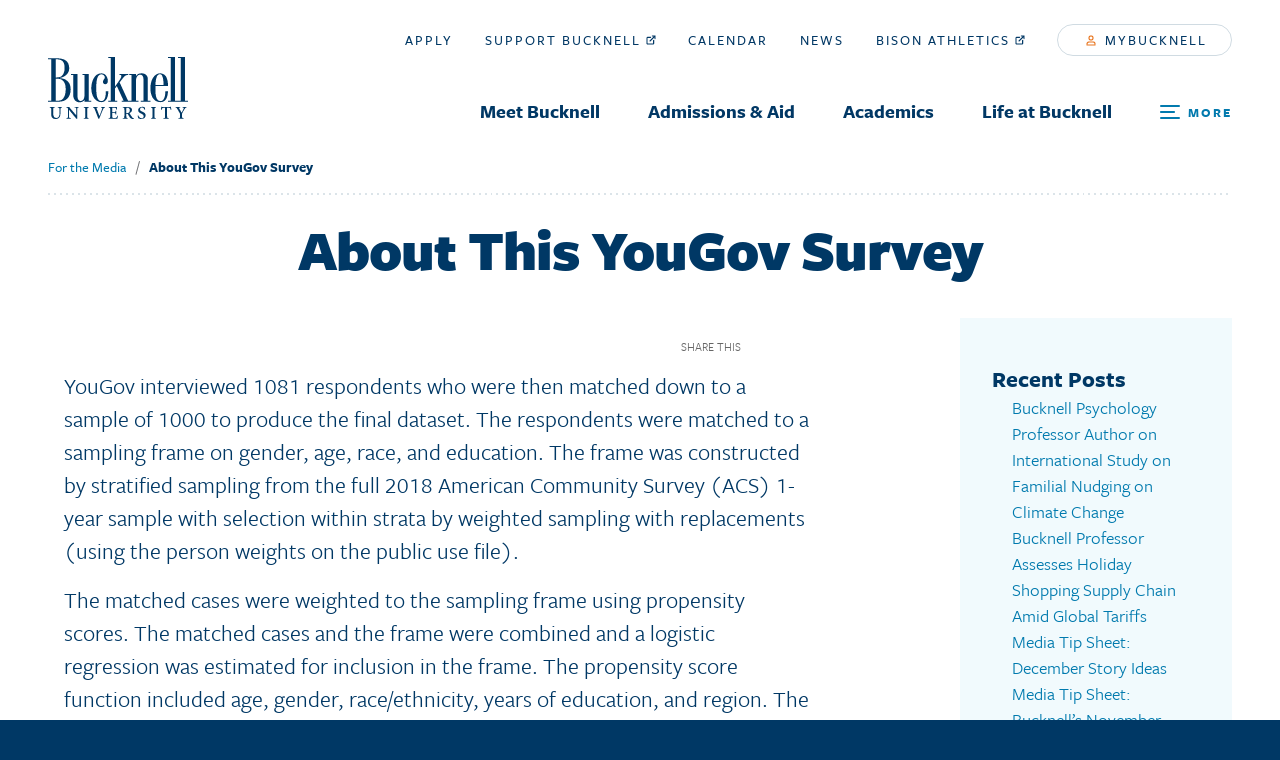

--- FILE ---
content_type: text/html; charset=UTF-8
request_url: http://forthemedia.blogs.bucknell.edu/about-this-yougov-survey/
body_size: 154783
content:
<!DOCTYPE html>
<html lang="en" dir="ltr" prefix="og: http://ogp.me/ns#">
  <head>
    <meta charset="utf-8" /><script type="text/javascript">(window.NREUM||(NREUM={})).loader_config={licenseKey:"e1fbe0b180",applicationID:"130043099"};window.NREUM||(NREUM={}),__nr_require=function(n,e,t){function r(t){if(!e[t]){var i=e[t]={exports:{}};n[t][0].call(i.exports,function(e){var i=n[t][1][e];return r(i||e)},i,i.exports)}return e[t].exports}if("function"==typeof __nr_require)return __nr_require;for(var i=0;i<t.length;i++)r(t[i]);return r}({1:[function(n,e,t){function r(){}function i(n,e,t){return function(){return o(n,[u.now()].concat(f(arguments)),e?null:this,t),e?void 0:this}}var o=n("handle"),a=n(4),f=n(5),c=n("ee").get("tracer"),u=n("loader"),s=NREUM;"undefined"==typeof window.newrelic&&(newrelic=s);var p=["setPageViewName","setCustomAttribute","setErrorHandler","finished","addToTrace","inlineHit","addRelease"],d="api-",l=d+"ixn-";a(p,function(n,e){s[e]=i(d+e,!0,"api")}),s.addPageAction=i(d+"addPageAction",!0),s.setCurrentRouteName=i(d+"routeName",!0),e.exports=newrelic,s.interaction=function(){return(new r).get()};var m=r.prototype={createTracer:function(n,e){var t={},r=this,i="function"==typeof e;return o(l+"tracer",[u.now(),n,t],r),function(){if(c.emit((i?"":"no-")+"fn-start",[u.now(),r,i],t),i)try{return e.apply(this,arguments)}catch(n){throw c.emit("fn-err",[arguments,this,n],t),n}finally{c.emit("fn-end",[u.now()],t)}}}};a("actionText,setName,setAttribute,save,ignore,onEnd,getContext,end,get".split(","),function(n,e){m[e]=i(l+e)}),newrelic.noticeError=function(n,e){"string"==typeof n&&(n=new Error(n)),o("err",[n,u.now(),!1,e])}},{}],2:[function(n,e,t){function r(n,e){var t=n.getEntries();t.forEach(function(n){"first-paint"===n.name?a("timing",["fp",Math.floor(n.startTime)]):"first-contentful-paint"===n.name&&a("timing",["fcp",Math.floor(n.startTime)])})}function i(n){if(n instanceof c&&!s){var e,t=Math.round(n.timeStamp);e=t>1e12?Date.now()-t:f.now()-t,s=!0,a("timing",["fi",t,{type:n.type,fid:e}])}}if(!("init"in NREUM&&"page_view_timing"in NREUM.init&&"enabled"in NREUM.init.page_view_timing&&NREUM.init.page_view_timing.enabled===!1)){var o,a=n("handle"),f=n("loader"),c=NREUM.o.EV;if("PerformanceObserver"in window&&"function"==typeof window.PerformanceObserver){o=new PerformanceObserver(r);try{o.observe({entryTypes:["paint"]})}catch(u){}}if("addEventListener"in document){var s=!1,p=["click","keydown","mousedown","pointerdown","touchstart"];p.forEach(function(n){document.addEventListener(n,i,!1)})}}},{}],3:[function(n,e,t){function r(n,e){if(!i)return!1;if(n!==i)return!1;if(!e)return!0;if(!o)return!1;for(var t=o.split("."),r=e.split("."),a=0;a<r.length;a++)if(r[a]!==t[a])return!1;return!0}var i=null,o=null,a=/Version\/(\S+)\s+Safari/;if(navigator.userAgent){var f=navigator.userAgent,c=f.match(a);c&&f.indexOf("Chrome")===-1&&f.indexOf("Chromium")===-1&&(i="Safari",o=c[1])}e.exports={agent:i,version:o,match:r}},{}],4:[function(n,e,t){function r(n,e){var t=[],r="",o=0;for(r in n)i.call(n,r)&&(t[o]=e(r,n[r]),o+=1);return t}var i=Object.prototype.hasOwnProperty;e.exports=r},{}],5:[function(n,e,t){function r(n,e,t){e||(e=0),"undefined"==typeof t&&(t=n?n.length:0);for(var r=-1,i=t-e||0,o=Array(i<0?0:i);++r<i;)o[r]=n[e+r];return o}e.exports=r},{}],6:[function(n,e,t){e.exports={exists:"undefined"!=typeof window.performance&&window.performance.timing&&"undefined"!=typeof window.performance.timing.navigationStart}},{}],ee:[function(n,e,t){function r(){}function i(n){function e(n){return n&&n instanceof r?n:n?c(n,f,o):o()}function t(t,r,i,o){if(!d.aborted||o){n&&n(t,r,i);for(var a=e(i),f=v(t),c=f.length,u=0;u<c;u++)f[u].apply(a,r);var p=s[y[t]];return p&&p.push([b,t,r,a]),a}}function l(n,e){h[n]=v(n).concat(e)}function m(n,e){var t=h[n];if(t)for(var r=0;r<t.length;r++)t[r]===e&&t.splice(r,1)}function v(n){return h[n]||[]}function g(n){return p[n]=p[n]||i(t)}function w(n,e){u(n,function(n,t){e=e||"feature",y[t]=e,e in s||(s[e]=[])})}var h={},y={},b={on:l,addEventListener:l,removeEventListener:m,emit:t,get:g,listeners:v,context:e,buffer:w,abort:a,aborted:!1};return b}function o(){return new r}function a(){(s.api||s.feature)&&(d.aborted=!0,s=d.backlog={})}var f="nr@context",c=n("gos"),u=n(4),s={},p={},d=e.exports=i();d.backlog=s},{}],gos:[function(n,e,t){function r(n,e,t){if(i.call(n,e))return n[e];var r=t();if(Object.defineProperty&&Object.keys)try{return Object.defineProperty(n,e,{value:r,writable:!0,enumerable:!1}),r}catch(o){}return n[e]=r,r}var i=Object.prototype.hasOwnProperty;e.exports=r},{}],handle:[function(n,e,t){function r(n,e,t,r){i.buffer([n],r),i.emit(n,e,t)}var i=n("ee").get("handle");e.exports=r,r.ee=i},{}],id:[function(n,e,t){function r(n){var e=typeof n;return!n||"object"!==e&&"function"!==e?-1:n===window?0:a(n,o,function(){return i++})}var i=1,o="nr@id",a=n("gos");e.exports=r},{}],loader:[function(n,e,t){function r(){if(!x++){var n=E.info=NREUM.info,e=l.getElementsByTagName("script")[0];if(setTimeout(s.abort,3e4),!(n&&n.licenseKey&&n.applicationID&&e))return s.abort();u(y,function(e,t){n[e]||(n[e]=t)}),c("mark",["onload",a()+E.offset],null,"api");var t=l.createElement("script");t.src="https://"+n.agent,e.parentNode.insertBefore(t,e)}}function i(){"complete"===l.readyState&&o()}function o(){c("mark",["domContent",a()+E.offset],null,"api")}function a(){return O.exists&&performance.now?Math.round(performance.now()):(f=Math.max((new Date).getTime(),f))-E.offset}var f=(new Date).getTime(),c=n("handle"),u=n(4),s=n("ee"),p=n(3),d=window,l=d.document,m="addEventListener",v="attachEvent",g=d.XMLHttpRequest,w=g&&g.prototype;NREUM.o={ST:setTimeout,SI:d.setImmediate,CT:clearTimeout,XHR:g,REQ:d.Request,EV:d.Event,PR:d.Promise,MO:d.MutationObserver};var h=""+location,y={beacon:"bam.nr-data.net",errorBeacon:"bam.nr-data.net",agent:"js-agent.newrelic.com/nr-1153.min.js"},b=g&&w&&w[m]&&!/CriOS/.test(navigator.userAgent),E=e.exports={offset:f,now:a,origin:h,features:{},xhrWrappable:b,userAgent:p};n(1),n(2),l[m]?(l[m]("DOMContentLoaded",o,!1),d[m]("load",r,!1)):(l[v]("onreadystatechange",i),d[v]("onload",r)),c("mark",["firstbyte",f],null,"api");var x=0,O=n(6)},{}],"wrap-function":[function(n,e,t){function r(n){return!(n&&n instanceof Function&&n.apply&&!n[a])}var i=n("ee"),o=n(5),a="nr@original",f=Object.prototype.hasOwnProperty,c=!1;e.exports=function(n,e){function t(n,e,t,i){function nrWrapper(){var r,a,f,c;try{a=this,r=o(arguments),f="function"==typeof t?t(r,a):t||{}}catch(u){d([u,"",[r,a,i],f])}s(e+"start",[r,a,i],f);try{return c=n.apply(a,r)}catch(p){throw s(e+"err",[r,a,p],f),p}finally{s(e+"end",[r,a,c],f)}}return r(n)?n:(e||(e=""),nrWrapper[a]=n,p(n,nrWrapper),nrWrapper)}function u(n,e,i,o){i||(i="");var a,f,c,u="-"===i.charAt(0);for(c=0;c<e.length;c++)f=e[c],a=n[f],r(a)||(n[f]=t(a,u?f+i:i,o,f))}function s(t,r,i){if(!c||e){var o=c;c=!0;try{n.emit(t,r,i,e)}catch(a){d([a,t,r,i])}c=o}}function p(n,e){if(Object.defineProperty&&Object.keys)try{var t=Object.keys(n);return t.forEach(function(t){Object.defineProperty(e,t,{get:function(){return n[t]},set:function(e){return n[t]=e,e}})}),e}catch(r){d([r])}for(var i in n)f.call(n,i)&&(e[i]=n[i]);return e}function d(e){try{n.emit("internal-error",e)}catch(t){}}return n||(n=i),t.inPlace=u,t.flag=a,t}},{}]},{},["loader"]);</script>
<script async src="https://www.googletagmanager.com/gtag/js?id=UA-1065086-2"></script>
<script>window.dataLayer = window.dataLayer || [];function gtag(){dataLayer.push(arguments)};gtag("js", new Date());gtag("config", "UA-1065086-2", {"groups":"default","anonymize_ip":true});</script>
<meta name="title" content="About This YouGov Survey &laquo; " />
<meta name="audience" content="all" />
<meta name="bucknell:page_type" content="page" />
<meta name="twitter:card" content="summary_large_image" />
<meta property="og:site_name" content="Bucknell Blogs" />
<meta name="twitter:title" content="About This YouGov Survey &laquo;  For the Media" />
<meta property="og:type" content="website" />
<meta name="twitter:site" content="@BucknellU" />
<meta property="og:url" content="http://forthemedia.blogs.bucknell.edu/about-this-yougov-survey/" />
<meta property="og:title" content="About This YouGov Survey &laquo;  For the Media" />
<meta name="twitter:url" content="http://forthemedia.blogs.bucknell.edu/about-this-yougov-survey/" />
<meta name="twitter:image" content="https://www.bucknell.edu/images/system/wordmark_blue_500x500.png" />
<meta property="og:image" content="https://www.bucknell.edu/images/system/wordmark_blue_500x500.png" />
<meta name="Generator" content="Drupal 8 (https://www.drupal.org)" />
<meta name="MobileOptimized" content="width" />
<meta name="HandheldFriendly" content="true" />
<meta name="viewport" content="width=device-width, initial-scale=1.0" />
<script src="https://www.google.com/recaptcha/api.js?hl=en" async defer></script>
<link rel="revision" href="http://forthemedia.blogs.bucknell.edu/about-this-yougov-survey/" />

<title>About This YouGov Survey &laquo;  For the Media</title>

<link rel="apple-touch-icon" sizes="60x60" href="">
<link rel="apple-touch-icon" sizes="76x76" href="">
<link rel="apple-touch-icon" sizes="120x120" href="">
<link rel="apple-touch-icon" sizes="152x152" href="">
<link rel="apple-touch-icon" sizes="180x180" href="">
<link rel="icon" type="image/png" sizes="32x32" href="">
<link rel="icon" type="image/png" sizes="16x16" href="">
<link rel="mask-icon" href="/themes/custom/bucknell/assets/dist/favicon/safari-pinned-tab.svg" color="#ffffff">
<link rel="shortcut icon" href="">
<meta name="msapplication-TileColor" content="#ffffff">
<meta name="msapplication-TileImage" content="">
<meta name="msapplication-config" content="https://www.bucknell.edu/themes/custom/bucknell/assets/dist/favicon/browserconfig.xml">
<meta name="theme-color" content="#ffffff">
<meta name="keywords" content="	" />

<link rel="stylesheet" href="https://use.typekit.net/xna3jxr.css">
<link rel="stylesheet" media="all" href="https://www.bucknell.edu/themes/custom/bucknell/assets/dist/css/app.css?pzc529" />

<link rel="stylesheet" type="text/css" media="all" href="http://forthemedia.blogs.bucknell.edu/wp-content/themes/Bucknell2019/style.css?v=2023.12.04.1" />

<!--[if lte IE 8]>
<script src="https://www.bucknell.edu/sites/default/files/js/js_VtafjXmRvoUgAzqzYTA3Wrjkx9wcWhjP0G4ZnnqRamA.js"></script>
<![endif]-->

<noscript>
  <link rel="stylesheet" href="https://www.bucknell.edu/themes/custom/bucknell/assets/dist/css/no-script.css" media="all">
</noscript>

<link rel="alternate" type="application/rss+xml" title="For the Media RSS Feed" href="http://forthemedia.blogs.bucknell.edu/feed/" />
<link rel="alternate" type="application/atom+xml" title="For the Media Atom Feed" href="http://forthemedia.blogs.bucknell.edu/feed/atom/" />
<link rel="pingback" href="http://forthemedia.blogs.bucknell.edu/xmlrpc.php" />

<meta name='robots' content='max-image-preview:large' />
	<style>img:is([sizes="auto" i], [sizes^="auto," i]) { contain-intrinsic-size: 3000px 1500px }</style>
	<script type="text/javascript">
/* <![CDATA[ */
window._wpemojiSettings = {"baseUrl":"https:\/\/s.w.org\/images\/core\/emoji\/15.0.3\/72x72\/","ext":".png","svgUrl":"https:\/\/s.w.org\/images\/core\/emoji\/15.0.3\/svg\/","svgExt":".svg","source":{"concatemoji":"http:\/\/forthemedia.blogs.bucknell.edu\/wp-includes\/js\/wp-emoji-release.min.js?ver=6.7.2"}};
/*! This file is auto-generated */
!function(i,n){var o,s,e;function c(e){try{var t={supportTests:e,timestamp:(new Date).valueOf()};sessionStorage.setItem(o,JSON.stringify(t))}catch(e){}}function p(e,t,n){e.clearRect(0,0,e.canvas.width,e.canvas.height),e.fillText(t,0,0);var t=new Uint32Array(e.getImageData(0,0,e.canvas.width,e.canvas.height).data),r=(e.clearRect(0,0,e.canvas.width,e.canvas.height),e.fillText(n,0,0),new Uint32Array(e.getImageData(0,0,e.canvas.width,e.canvas.height).data));return t.every(function(e,t){return e===r[t]})}function u(e,t,n){switch(t){case"flag":return n(e,"\ud83c\udff3\ufe0f\u200d\u26a7\ufe0f","\ud83c\udff3\ufe0f\u200b\u26a7\ufe0f")?!1:!n(e,"\ud83c\uddfa\ud83c\uddf3","\ud83c\uddfa\u200b\ud83c\uddf3")&&!n(e,"\ud83c\udff4\udb40\udc67\udb40\udc62\udb40\udc65\udb40\udc6e\udb40\udc67\udb40\udc7f","\ud83c\udff4\u200b\udb40\udc67\u200b\udb40\udc62\u200b\udb40\udc65\u200b\udb40\udc6e\u200b\udb40\udc67\u200b\udb40\udc7f");case"emoji":return!n(e,"\ud83d\udc26\u200d\u2b1b","\ud83d\udc26\u200b\u2b1b")}return!1}function f(e,t,n){var r="undefined"!=typeof WorkerGlobalScope&&self instanceof WorkerGlobalScope?new OffscreenCanvas(300,150):i.createElement("canvas"),a=r.getContext("2d",{willReadFrequently:!0}),o=(a.textBaseline="top",a.font="600 32px Arial",{});return e.forEach(function(e){o[e]=t(a,e,n)}),o}function t(e){var t=i.createElement("script");t.src=e,t.defer=!0,i.head.appendChild(t)}"undefined"!=typeof Promise&&(o="wpEmojiSettingsSupports",s=["flag","emoji"],n.supports={everything:!0,everythingExceptFlag:!0},e=new Promise(function(e){i.addEventListener("DOMContentLoaded",e,{once:!0})}),new Promise(function(t){var n=function(){try{var e=JSON.parse(sessionStorage.getItem(o));if("object"==typeof e&&"number"==typeof e.timestamp&&(new Date).valueOf()<e.timestamp+604800&&"object"==typeof e.supportTests)return e.supportTests}catch(e){}return null}();if(!n){if("undefined"!=typeof Worker&&"undefined"!=typeof OffscreenCanvas&&"undefined"!=typeof URL&&URL.createObjectURL&&"undefined"!=typeof Blob)try{var e="postMessage("+f.toString()+"("+[JSON.stringify(s),u.toString(),p.toString()].join(",")+"));",r=new Blob([e],{type:"text/javascript"}),a=new Worker(URL.createObjectURL(r),{name:"wpTestEmojiSupports"});return void(a.onmessage=function(e){c(n=e.data),a.terminate(),t(n)})}catch(e){}c(n=f(s,u,p))}t(n)}).then(function(e){for(var t in e)n.supports[t]=e[t],n.supports.everything=n.supports.everything&&n.supports[t],"flag"!==t&&(n.supports.everythingExceptFlag=n.supports.everythingExceptFlag&&n.supports[t]);n.supports.everythingExceptFlag=n.supports.everythingExceptFlag&&!n.supports.flag,n.DOMReady=!1,n.readyCallback=function(){n.DOMReady=!0}}).then(function(){return e}).then(function(){var e;n.supports.everything||(n.readyCallback(),(e=n.source||{}).concatemoji?t(e.concatemoji):e.wpemoji&&e.twemoji&&(t(e.twemoji),t(e.wpemoji)))}))}((window,document),window._wpemojiSettings);
/* ]]> */
</script>
<style id='wp-emoji-styles-inline-css' type='text/css'>

	img.wp-smiley, img.emoji {
		display: inline !important;
		border: none !important;
		box-shadow: none !important;
		height: 1em !important;
		width: 1em !important;
		margin: 0 0.07em !important;
		vertical-align: -0.1em !important;
		background: none !important;
		padding: 0 !important;
	}
</style>
<link rel='stylesheet' id='wp-block-library-css' href='http://forthemedia.blogs.bucknell.edu/wp-includes/css/dist/block-library/style.min.css?ver=6.7.2' type='text/css' media='all' />
<style id='classic-theme-styles-inline-css' type='text/css'>
/*! This file is auto-generated */
.wp-block-button__link{color:#fff;background-color:#32373c;border-radius:9999px;box-shadow:none;text-decoration:none;padding:calc(.667em + 2px) calc(1.333em + 2px);font-size:1.125em}.wp-block-file__button{background:#32373c;color:#fff;text-decoration:none}
</style>
<style id='global-styles-inline-css' type='text/css'>
:root{--wp--preset--aspect-ratio--square: 1;--wp--preset--aspect-ratio--4-3: 4/3;--wp--preset--aspect-ratio--3-4: 3/4;--wp--preset--aspect-ratio--3-2: 3/2;--wp--preset--aspect-ratio--2-3: 2/3;--wp--preset--aspect-ratio--16-9: 16/9;--wp--preset--aspect-ratio--9-16: 9/16;--wp--preset--color--black: #000000;--wp--preset--color--cyan-bluish-gray: #abb8c3;--wp--preset--color--white: #ffffff;--wp--preset--color--pale-pink: #f78da7;--wp--preset--color--vivid-red: #cf2e2e;--wp--preset--color--luminous-vivid-orange: #ff6900;--wp--preset--color--luminous-vivid-amber: #fcb900;--wp--preset--color--light-green-cyan: #7bdcb5;--wp--preset--color--vivid-green-cyan: #00d084;--wp--preset--color--pale-cyan-blue: #8ed1fc;--wp--preset--color--vivid-cyan-blue: #0693e3;--wp--preset--color--vivid-purple: #9b51e0;--wp--preset--gradient--vivid-cyan-blue-to-vivid-purple: linear-gradient(135deg,rgba(6,147,227,1) 0%,rgb(155,81,224) 100%);--wp--preset--gradient--light-green-cyan-to-vivid-green-cyan: linear-gradient(135deg,rgb(122,220,180) 0%,rgb(0,208,130) 100%);--wp--preset--gradient--luminous-vivid-amber-to-luminous-vivid-orange: linear-gradient(135deg,rgba(252,185,0,1) 0%,rgba(255,105,0,1) 100%);--wp--preset--gradient--luminous-vivid-orange-to-vivid-red: linear-gradient(135deg,rgba(255,105,0,1) 0%,rgb(207,46,46) 100%);--wp--preset--gradient--very-light-gray-to-cyan-bluish-gray: linear-gradient(135deg,rgb(238,238,238) 0%,rgb(169,184,195) 100%);--wp--preset--gradient--cool-to-warm-spectrum: linear-gradient(135deg,rgb(74,234,220) 0%,rgb(151,120,209) 20%,rgb(207,42,186) 40%,rgb(238,44,130) 60%,rgb(251,105,98) 80%,rgb(254,248,76) 100%);--wp--preset--gradient--blush-light-purple: linear-gradient(135deg,rgb(255,206,236) 0%,rgb(152,150,240) 100%);--wp--preset--gradient--blush-bordeaux: linear-gradient(135deg,rgb(254,205,165) 0%,rgb(254,45,45) 50%,rgb(107,0,62) 100%);--wp--preset--gradient--luminous-dusk: linear-gradient(135deg,rgb(255,203,112) 0%,rgb(199,81,192) 50%,rgb(65,88,208) 100%);--wp--preset--gradient--pale-ocean: linear-gradient(135deg,rgb(255,245,203) 0%,rgb(182,227,212) 50%,rgb(51,167,181) 100%);--wp--preset--gradient--electric-grass: linear-gradient(135deg,rgb(202,248,128) 0%,rgb(113,206,126) 100%);--wp--preset--gradient--midnight: linear-gradient(135deg,rgb(2,3,129) 0%,rgb(40,116,252) 100%);--wp--preset--font-size--small: 13px;--wp--preset--font-size--medium: 20px;--wp--preset--font-size--large: 36px;--wp--preset--font-size--x-large: 42px;--wp--preset--spacing--20: 0.44rem;--wp--preset--spacing--30: 0.67rem;--wp--preset--spacing--40: 1rem;--wp--preset--spacing--50: 1.5rem;--wp--preset--spacing--60: 2.25rem;--wp--preset--spacing--70: 3.38rem;--wp--preset--spacing--80: 5.06rem;--wp--preset--shadow--natural: 6px 6px 9px rgba(0, 0, 0, 0.2);--wp--preset--shadow--deep: 12px 12px 50px rgba(0, 0, 0, 0.4);--wp--preset--shadow--sharp: 6px 6px 0px rgba(0, 0, 0, 0.2);--wp--preset--shadow--outlined: 6px 6px 0px -3px rgba(255, 255, 255, 1), 6px 6px rgba(0, 0, 0, 1);--wp--preset--shadow--crisp: 6px 6px 0px rgba(0, 0, 0, 1);}:where(.is-layout-flex){gap: 0.5em;}:where(.is-layout-grid){gap: 0.5em;}body .is-layout-flex{display: flex;}.is-layout-flex{flex-wrap: wrap;align-items: center;}.is-layout-flex > :is(*, div){margin: 0;}body .is-layout-grid{display: grid;}.is-layout-grid > :is(*, div){margin: 0;}:where(.wp-block-columns.is-layout-flex){gap: 2em;}:where(.wp-block-columns.is-layout-grid){gap: 2em;}:where(.wp-block-post-template.is-layout-flex){gap: 1.25em;}:where(.wp-block-post-template.is-layout-grid){gap: 1.25em;}.has-black-color{color: var(--wp--preset--color--black) !important;}.has-cyan-bluish-gray-color{color: var(--wp--preset--color--cyan-bluish-gray) !important;}.has-white-color{color: var(--wp--preset--color--white) !important;}.has-pale-pink-color{color: var(--wp--preset--color--pale-pink) !important;}.has-vivid-red-color{color: var(--wp--preset--color--vivid-red) !important;}.has-luminous-vivid-orange-color{color: var(--wp--preset--color--luminous-vivid-orange) !important;}.has-luminous-vivid-amber-color{color: var(--wp--preset--color--luminous-vivid-amber) !important;}.has-light-green-cyan-color{color: var(--wp--preset--color--light-green-cyan) !important;}.has-vivid-green-cyan-color{color: var(--wp--preset--color--vivid-green-cyan) !important;}.has-pale-cyan-blue-color{color: var(--wp--preset--color--pale-cyan-blue) !important;}.has-vivid-cyan-blue-color{color: var(--wp--preset--color--vivid-cyan-blue) !important;}.has-vivid-purple-color{color: var(--wp--preset--color--vivid-purple) !important;}.has-black-background-color{background-color: var(--wp--preset--color--black) !important;}.has-cyan-bluish-gray-background-color{background-color: var(--wp--preset--color--cyan-bluish-gray) !important;}.has-white-background-color{background-color: var(--wp--preset--color--white) !important;}.has-pale-pink-background-color{background-color: var(--wp--preset--color--pale-pink) !important;}.has-vivid-red-background-color{background-color: var(--wp--preset--color--vivid-red) !important;}.has-luminous-vivid-orange-background-color{background-color: var(--wp--preset--color--luminous-vivid-orange) !important;}.has-luminous-vivid-amber-background-color{background-color: var(--wp--preset--color--luminous-vivid-amber) !important;}.has-light-green-cyan-background-color{background-color: var(--wp--preset--color--light-green-cyan) !important;}.has-vivid-green-cyan-background-color{background-color: var(--wp--preset--color--vivid-green-cyan) !important;}.has-pale-cyan-blue-background-color{background-color: var(--wp--preset--color--pale-cyan-blue) !important;}.has-vivid-cyan-blue-background-color{background-color: var(--wp--preset--color--vivid-cyan-blue) !important;}.has-vivid-purple-background-color{background-color: var(--wp--preset--color--vivid-purple) !important;}.has-black-border-color{border-color: var(--wp--preset--color--black) !important;}.has-cyan-bluish-gray-border-color{border-color: var(--wp--preset--color--cyan-bluish-gray) !important;}.has-white-border-color{border-color: var(--wp--preset--color--white) !important;}.has-pale-pink-border-color{border-color: var(--wp--preset--color--pale-pink) !important;}.has-vivid-red-border-color{border-color: var(--wp--preset--color--vivid-red) !important;}.has-luminous-vivid-orange-border-color{border-color: var(--wp--preset--color--luminous-vivid-orange) !important;}.has-luminous-vivid-amber-border-color{border-color: var(--wp--preset--color--luminous-vivid-amber) !important;}.has-light-green-cyan-border-color{border-color: var(--wp--preset--color--light-green-cyan) !important;}.has-vivid-green-cyan-border-color{border-color: var(--wp--preset--color--vivid-green-cyan) !important;}.has-pale-cyan-blue-border-color{border-color: var(--wp--preset--color--pale-cyan-blue) !important;}.has-vivid-cyan-blue-border-color{border-color: var(--wp--preset--color--vivid-cyan-blue) !important;}.has-vivid-purple-border-color{border-color: var(--wp--preset--color--vivid-purple) !important;}.has-vivid-cyan-blue-to-vivid-purple-gradient-background{background: var(--wp--preset--gradient--vivid-cyan-blue-to-vivid-purple) !important;}.has-light-green-cyan-to-vivid-green-cyan-gradient-background{background: var(--wp--preset--gradient--light-green-cyan-to-vivid-green-cyan) !important;}.has-luminous-vivid-amber-to-luminous-vivid-orange-gradient-background{background: var(--wp--preset--gradient--luminous-vivid-amber-to-luminous-vivid-orange) !important;}.has-luminous-vivid-orange-to-vivid-red-gradient-background{background: var(--wp--preset--gradient--luminous-vivid-orange-to-vivid-red) !important;}.has-very-light-gray-to-cyan-bluish-gray-gradient-background{background: var(--wp--preset--gradient--very-light-gray-to-cyan-bluish-gray) !important;}.has-cool-to-warm-spectrum-gradient-background{background: var(--wp--preset--gradient--cool-to-warm-spectrum) !important;}.has-blush-light-purple-gradient-background{background: var(--wp--preset--gradient--blush-light-purple) !important;}.has-blush-bordeaux-gradient-background{background: var(--wp--preset--gradient--blush-bordeaux) !important;}.has-luminous-dusk-gradient-background{background: var(--wp--preset--gradient--luminous-dusk) !important;}.has-pale-ocean-gradient-background{background: var(--wp--preset--gradient--pale-ocean) !important;}.has-electric-grass-gradient-background{background: var(--wp--preset--gradient--electric-grass) !important;}.has-midnight-gradient-background{background: var(--wp--preset--gradient--midnight) !important;}.has-small-font-size{font-size: var(--wp--preset--font-size--small) !important;}.has-medium-font-size{font-size: var(--wp--preset--font-size--medium) !important;}.has-large-font-size{font-size: var(--wp--preset--font-size--large) !important;}.has-x-large-font-size{font-size: var(--wp--preset--font-size--x-large) !important;}
:where(.wp-block-post-template.is-layout-flex){gap: 1.25em;}:where(.wp-block-post-template.is-layout-grid){gap: 1.25em;}
:where(.wp-block-columns.is-layout-flex){gap: 2em;}:where(.wp-block-columns.is-layout-grid){gap: 2em;}
:root :where(.wp-block-pullquote){font-size: 1.5em;line-height: 1.6;}
</style>
<script type="text/javascript" src="http://forthemedia.blogs.bucknell.edu/wp-includes/js/jquery/jquery.min.js?ver=3.7.1" id="jquery-core-js"></script>
<script type="text/javascript" src="http://forthemedia.blogs.bucknell.edu/wp-includes/js/jquery/jquery-migrate.min.js?ver=3.4.1" id="jquery-migrate-js"></script>
<link rel="https://api.w.org/" href="http://forthemedia.blogs.bucknell.edu/wp-json/" /><link rel="alternate" title="JSON" type="application/json" href="http://forthemedia.blogs.bucknell.edu/wp-json/wp/v2/posts/2746" /><link rel="EditURI" type="application/rsd+xml" title="RSD" href="https://forthemedia.blogs.bucknell.edu/xmlrpc.php?rsd" />
<meta name="generator" content="WordPress 6.7.2" />
<link rel="canonical" href="http://forthemedia.blogs.bucknell.edu/about-this-yougov-survey/" />
<link rel='shortlink' href='http://forthemedia.blogs.bucknell.edu/?p=2746' />
<link rel="alternate" title="oEmbed (JSON)" type="application/json+oembed" href="http://forthemedia.blogs.bucknell.edu/wp-json/oembed/1.0/embed?url=http%3A%2F%2Fforthemedia.blogs.bucknell.edu%2Fabout-this-yougov-survey%2F" />
<link rel="alternate" title="oEmbed (XML)" type="text/xml+oembed" href="http://forthemedia.blogs.bucknell.edu/wp-json/oembed/1.0/embed?url=http%3A%2F%2Fforthemedia.blogs.bucknell.edu%2Fabout-this-yougov-survey%2F&#038;format=xml" />
		<style type="text/css" id="wp-custom-css">
			.custom-feed .wp-block-latest-posts__post-title{
    font-weight: bold;
  text-decoration: none;
  color: #003865;
}
.custom-feed .wp-block-latest-posts__post-date{
    text-transform: uppercase;
  font-size: 1.4rem;
}
.custom-feed .wp-block-latest-posts__read-more{
    display: block;
  text-decoration: none;
  font-weight: bold;
  font-size: 1.8rem;
  margin-top: 10px;
}
.custom-feed li{
    margin-top:50px!important;
    border-bottom: 1px solid lightgray;
}

.c-basic-page-intro-text article h4{
    text-transform: uppercase;
  font-size: 1.4rem;
  font-weight: normal;
  margin-bottom: 0!important;
}

.c-basic-page-intro-text article h3{
margin-top: 0!important;
}

.c-basic-page-intro-text article h3 a{
    text-decoration: none!important;
  font-size: 2.5rem;
  color: #003865;
}

.c-basic-page-intro-text article .the_excerpt figure{
    width:150px!important;
}

.c-basic-page-intro-text article p{
    margin-top:10px!important;
    font-weight: bold;
}

.c-basic-page-intro-text article p a{
    text-decoration: none!important;
}		</style>
		</head>

<body>

<a href="#main-content" class="c-btn c-btn--orange visually-hidden focusable">Skip to main content</a>

<div class="u-pos-relative">

<header class="m-site-header  o-container-fluid u-pad-vert-m sm:u-pad-vert-xl md:u-pad-vert-m js-scroll-reveal-trigger" role="banner">
  <div class="m-site-header__inner u-fade-in u-fade-in--from-top">
    <a href="https://www.bucknell.edu/" class="m-site-header__logo">
      <span class="u-sr-only">Bucknell University Home</span>
      <span aria-hidden="true">
        <svg class="c-logo u-fill-blue-dark" role="img" viewBox="0 0 150 66" xmlns="http://www.w3.org/2000/svg"
>  <title>Bucknell University</title>
  <path d="M89.03023,62.5032653 C88.4398724,61.6254007 87.6105937,60.215539 87.3036077,59.6821529 C88.866319,59.107096 89.9886929,57.9819848 89.9886929,56.3776594 C89.9886929,55.2511591 89.4664001,54.4483019 88.7162987,53.9510305 C87.9453611,53.4565372 86.9396696,53.3037443 85.5283677,53.3037443 L80.2109822,53.3037443 L80.2109822,53.8385194 C81.6806253,53.9510305 81.8320347,54.1052124 81.8320347,56.1679164 L81.8320347,62.8491328 C81.8320347,64.9132258 81.6806253,65.0660187 80.1359721,65.1799189 L80.1359721,65.716083 L85.5811526,65.716083 L85.5811526,65.1799189 C84.1142877,65.0660187 83.9587111,64.9132258 83.9587111,62.8491328 L83.9587111,60.2933245 L84.5782393,60.2933245 C85.1588733,60.2933245 85.388071,60.4850101 85.7006132,61.0170072 C86.2562439,62.01155 86.9980108,63.2894541 87.561976,64.2020444 C88.1439991,65.134081 89.0330082,66.0466713 90.9360432,65.9577736 C91.9347893,65.9133248 92.2223282,65.7897014 92.2223282,65.7897014 L92.1348164,65.3854948 C91.3194284,65.3160435 90.7082346,64.9868442 89.03023,62.5032653 M84.8116042,59.6418711 L83.9587111,59.6418711 L83.9587111,54.716384 C83.9587111,54.1052124 84.1170658,54.030205 85.0463581,54.030205 C86.2798582,54.030205 87.7314433,54.716384 87.7314433,56.7013025 C87.7314433,57.6194489 87.4008431,58.5348172 86.6285164,59.1459888 C86.1256707,59.530749 85.5825417,59.6418711 84.8116042,59.6418711 Z M10.3397311,53.836158 L10.3397311,53.2999939 L15.0528683,53.2999939 L15.0528683,53.836158 C14.0860709,53.8736617 13.5846142,54.1403548 13.490157,54.8279228 C13.4109796,55.4015906 13.3151333,56.4711409 13.3151333,58.6491341 L13.3151333,60.0048237 C13.3151333,61.8563957 12.9664751,63.4398857 11.9052205,64.567775 C11.0537165,65.4831433 9.68130877,65.9998611 8.32973717,65.9998611 C7.12957492,65.9998611 5.85440254,65.7706718 4.89177241,64.9858719 C3.86663382,64.1663464 3.44296544,62.7912104 3.44296544,60.5368208 L3.44296544,56.1280514 C3.44296544,54.0639583 3.28877793,53.9500582 1.74134652,53.836158 L1.74134652,53.2999939 L7.18930522,53.2999939 L7.18930522,53.836158 C5.75994533,53.9500582 5.60714689,54.0639583 5.60714689,56.1280514 L5.60714689,60.1562276 C5.60714689,63.19125 6.61144933,64.8928072 8.88953507,64.8928072 C11.2273511,64.8928072 12.3886192,63.1342999 12.3886192,59.7936917 L12.3886192,58.6491341 C12.3886192,56.4711409 12.2913838,55.4015906 12.2135955,54.8279228 C12.1163602,54.1403548 11.5760093,53.9111655 10.3397311,53.836158 Z M28.3122996,53.7337868 L28.3122996,53.1976227 L33.0268258,53.1976227 L33.0268258,53.7337868 C32.0600285,53.7712905 31.5571827,54.0379836 31.4627255,54.7241625 C31.3835481,55.2978304 31.2890909,56.3687696 31.2890909,58.5467628 L31.2890909,65.7613653 L30.3986928,65.7613653 L22.4378944,56.1381913 L22.3990002,56.1381913 L22.3990002,60.2622103 C22.3990002,62.4374254 22.4962356,63.5069756 22.5726348,64.0792545 C22.6698702,64.7682115 23.210221,64.9974008 24.4478883,65.0737973 L24.4478883,65.6085724 L19.731973,65.6085724 L19.731973,65.0737973 C20.7001595,65.0349045 21.2016161,64.7682115 21.2974624,64.0792545 C21.3752507,63.5069756 21.4724861,62.4374254 21.4724861,60.2622103 L21.4724861,56.5201735 C21.4724861,54.3046766 21.0488177,53.8462979 19.4624922,53.7337868 L19.4624922,53.1976227 L22.612918,53.1976227 L30.3209045,62.1721214 L30.3625768,62.1721214 L30.3625768,58.5467628 C30.3625768,56.3687696 30.2639523,55.2978304 30.1875531,54.7241625 C30.0903178,54.0379836 29.5499669,53.8087942 28.3122996,53.7337868 Z M38.2501709,53.836158 L38.2501709,53.2999939 L43.6981296,53.2999939 L43.6981296,53.836158 C42.2284864,53.9500582 42.075688,54.1028511 42.075688,56.1669441 L42.075688,62.8481605 C42.075688,64.9108645 42.2284864,65.0636574 43.6981296,65.1775575 L43.6981296,65.7109436 L38.2501709,65.7109436 L38.2501709,65.1775575 C39.757319,65.0636574 39.9115066,64.9108645 39.9115066,62.8481605 L39.9115066,56.1669441 C39.9115066,54.1028511 39.757319,53.9500582 38.2501709,53.836158 Z M56.7354476,53.836158 L56.7354476,53.2999939 L61.1207626,53.2999939 L61.1207626,53.836158 C59.8858735,53.9889509 59.8094742,54.1222974 58.917687,55.897473 C58.7259944,56.2780662 56.3312263,61.9327922 54.8421361,65.8276218 L54.0086901,65.8276218 C52.6987908,62.3897818 50.8610423,57.693484 50.1276098,55.7821838 C49.4705766,54.0639583 49.1622016,53.9500582 48.0801108,53.836158 L48.0801108,53.2999939 L53.2780357,53.2999939 L53.2780357,53.836158 L52.6571185,53.9306118 C51.9250751,54.0278437 51.88757,54.1598012 52.1167676,54.9043192 C52.50432,56.0891586 54.0086901,59.8714772 55.1907943,62.8481605 C55.9631209,60.8062919 57.5855625,56.4711409 57.9328317,55.4377053 C58.337053,54.2167512 58.1634184,53.9889509 57.3133035,53.8944971 L56.7354476,53.836158 Z M73.3840871,64.3976193 C73.7119092,64.0323054 74.0411204,63.3836301 74.3689425,62.4654837 L74.9509656,62.5793839 C74.8703991,63.2308372 74.4453417,65.1782521 74.2911542,65.7116381 L64.8648799,65.7116381 L64.8648799,65.1782521 C66.5248265,65.0629629 66.6776249,64.91017 66.6776249,62.848855 L66.6776249,56.1662496 C66.6776249,54.1035456 66.5248265,53.9507527 65.0551834,53.8368526 L65.0551834,53.3006884 L73.7896975,53.3006884 C73.8285916,53.6048852 73.9036018,55.0203029 74.0202842,56.2023643 L73.4410393,56.241257 C73.2479576,55.3258887 73.0145927,54.7911136 72.7256648,54.5021961 C72.3964536,54.178553 71.7797036,54.0646529 70.5823195,54.0646529 L69.6155221,54.0646529 C68.8807005,54.0646529 68.8418064,54.0646529 68.8418064,54.7536099 L68.8418064,58.8012324 L70.5045312,58.8012324 C72.1658669,58.8012324 72.2061501,58.6845542 72.3964536,57.2149644 L73.0145927,57.2149644 L73.0145927,61.263976 L72.3964536,61.263976 C72.2061501,59.7554935 72.1658669,59.677708 70.5045312,59.677708 L68.8418064,59.677708 L68.8418064,62.8099623 C68.8418064,63.9184052 68.9209838,64.4504023 69.2682529,64.701816 C69.6155221,64.9282273 70.3086714,64.9490627 71.1240594,64.9490627 C72.0894677,64.9490627 72.9770876,64.8740553 73.3840871,64.3976193 Z M101.546783,58.4575873 C103.148389,59.125709 104.624977,60.1383091 104.624977,62.1232277 C104.624977,64.3956747 102.720553,66 99.9465669,66 C99.1659058,66 98.426917,65.8458181 97.8935115,65.6735788 C97.3184338,65.5027286 96.9475503,65.3499357 96.7030728,65.2749283 C96.5405509,64.7762679 96.2932952,63.4775283 96.0863228,62.3135243 L96.7030728,62.1232277 C97.1128504,63.1163815 98.2227227,65.2360356 100.336897,65.2360356 C101.6718,65.2360356 102.491355,64.2609391 102.491355,63.0774887 C102.491355,62.0093275 101.937114,61.2453631 100.316061,60.500845 L99.659028,60.1924812 C98.3046782,59.5451949 96.579445,58.5325948 96.579445,56.6629654 C96.579445,54.6586005 98.2018866,53.0153824 100.952258,53.0153824 C101.505111,53.0153824 102.246878,53.0917789 102.819177,53.2834645 C103.148389,53.3959756 103.434538,53.4348683 103.680405,53.5293221 C103.765139,54.1988328 103.884599,55.0378047 104.09435,56.1073549 L103.434538,56.2240331 C103.066433,55.1142011 102.430236,53.7779578 100.706392,53.7779578 C99.352042,53.7779578 98.6116642,54.6961042 98.6116642,55.7823227 C98.6116642,56.851873 99.4312194,57.5588873 101.011989,58.227009 L101.546783,58.4575873 Z M110.292271,53.836158 L110.292271,53.2999939 L115.738841,53.2999939 L115.738841,53.836158 C114.271976,53.9500582 114.11501,54.1028511 114.11501,56.1669441 L114.11501,62.8481605 C114.11501,64.9108645 114.271976,65.0636574 115.738841,65.1775575 L115.738841,65.7109436 L110.292271,65.7109436 L110.292271,65.1775575 C111.79803,65.0636574 111.950829,64.9108645 111.950829,62.8481605 L111.950829,56.1669441 C111.950829,54.1028511 111.79803,53.9500582 110.292271,53.836158 Z M131.525836,52.8038337 L131.832822,52.8038337 C131.874494,53.6066909 131.950893,55.0568343 132.067576,56.2805665 L131.485553,56.3180702 C131.29386,55.3263054 131.063273,54.830423 130.772956,54.5428946 C130.443745,54.1789697 129.824217,54.0664586 128.628222,54.0664586 L127.62253,54.0664586 L127.62253,62.8492717 C127.62253,64.9105867 127.775329,65.0633796 129.554736,65.1758907 L129.554736,65.7120549 L123.603932,65.7120549 L123.603932,65.1758907 C125.304161,65.0633796 125.459738,64.9105867 125.459738,62.8492717 L125.459738,54.0664586 L124.799927,54.0664586 C123.13998,54.0664586 122.635745,54.2956479 122.328759,54.6373484 C122.095394,54.9040414 121.864808,55.4013128 121.632832,56.3180702 L121.054976,56.3180702 C121.128597,55.0568343 121.248058,53.7983765 121.284174,52.8038337 L121.632832,52.8038337 C121.902313,53.2636014 122.095394,53.2997161 122.635745,53.2997161 L130.599322,53.2997161 C131.099389,53.2997161 131.216072,53.188594 131.525836,52.8038337 Z M144.149626,53.836158 L144.149626,53.2999939 L148.497436,53.2999939 L148.497436,53.836158 C147.338946,53.9500582 147.1667,54.1792475 146.35409,55.4377053 C145.619269,56.585041 144.903894,57.7684914 143.919039,59.6603452 C143.724568,60.0048237 143.666227,60.1562276 143.666227,60.8062919 L143.666227,62.8481605 C143.666227,64.9108645 143.821804,65.0636574 145.55815,65.1775575 L145.55815,65.7109436 L139.685133,65.7109436 L139.685133,65.1775575 C141.349247,65.0636574 141.502046,64.9108645 141.502046,62.8481605 L141.502046,60.9951994 C141.502046,60.5951599 141.522882,60.5007061 141.229787,59.9645419 C140.614426,58.8199843 139.917109,57.6156985 138.641937,55.4377053 C137.814047,54.0070083 137.714034,53.9500582 136.712509,53.836158 L136.712509,53.2999939 L141.696516,53.2999939 L141.696516,53.836158 L140.883907,53.9500582 C140.38245,54.0278437 140.344945,54.1792475 140.65332,54.7918081 C141.117271,55.7071764 142.352161,58.0171271 143.146712,59.278363 C143.744015,58.2657628 144.806659,56.2016698 145.387293,54.9043192 C145.717893,54.1792475 145.598433,53.9889509 144.924731,53.9111655 L144.149626,53.836158 Z M106.947097,23.4314842 L106.947097,46.472652 L109.793315,46.472652 L109.793315,47.5463693 L99.4655296,47.5463693 L99.4655296,46.4823752 L102.268686,46.4823752 L102.268686,24.0509899 C102.268686,21.3701692 101.446353,18.8004706 98.8543359,18.8004706 C95.6664049,18.8004706 94.2634375,22.0077322 94.2634375,25.3955673 L94.2634375,46.472652 L96.9207411,46.472652 L96.9165739,47.5463693 L87.5833678,47.5463693 L87.5833678,47.5491473 L78.9252529,47.5491473 L78.9252529,46.476819 L80.9769191,46.476819 L73.7606658,30.9113906 L71.7131668,33.5824882 L71.7131668,46.4879313 L74.3051838,46.4879313 L74.3051838,47.5491473 L64.6135959,47.5491473 L64.6135959,46.4670959 L67.3181282,46.4670959 L67.3181282,1.09316368 L64.4552412,1.09316368 L64.4552412,0 L71.7103886,0 L71.7131668,31.5892355 C71.7131668,31.5892355 73.8092835,28.7292304 75.7289874,25.9984047 C78.1362573,22.575844 79.0780513,20.3950727 78.4418542,19.5394326 C78.1418136,19.1366149 77.7348142,19.1352259 76.6749487,19.1352259 L76.6749487,18.0656757 L85.8609127,18.0656757 L85.8609127,19.1338369 C84.4009931,19.1338369 83.4730899,19.4144202 82.4396168,20.2172774 C80.7116055,21.5590768 76.7624605,27.0874013 76.7624605,27.0874013 L85.7345067,46.4782081 L87.4902996,46.4782081 L87.4902996,46.472652 L89.5864163,46.472652 L89.5822491,19.1324479 L89.5905835,19.1324479 C89.5794709,19.1324479 87.1430304,19.1310588 87.1333069,19.1310588 L87.1333069,18.0587306 L88.7460249,18.0587306 L94.2634375,18.0587306 L94.2634375,20.4395216 C94.3523384,20.0547613 95.830316,17.3642174 100.308699,17.3642174 C104.585666,17.3642174 106.947097,20.0005893 106.947097,23.4314842 Z M128.595856,36.4231858 L125.776031,36.4273529 C125.776031,39.2595774 125.166226,46.956172 120.675341,46.956172 C115.067639,46.956172 115.087086,38.5650643 115.087086,33.4534476 C115.087086,32.6450343 115.100977,32.0630323 115.134314,30.9698687 L115.32184,30.9698687 L128.604191,30.9698687 C128.604191,28.8974415 128.551406,25.6804566 127.14705,22.0870456 C126.359443,20.0840698 123.973009,17.3685234 120.116932,17.3685234 C113.731347,17.3685234 109.703025,24.853986 109.703025,33.2714852 C109.703025,39.658228 112.133909,48.0715601 120.55727,48.0715601 C126.60531,48.0715601 128.266645,42.1723655 128.595856,36.4231858 M116.469217,21.2730763 C116.988732,19.7965413 118.037485,18.2686124 120.019697,18.2686124 C123.4146,18.2686124 123.80632,26.1721719 123.80632,29.8336452 L115.134314,29.8336452 C115.219048,27.3195076 115.281557,24.644243 116.469217,21.2730763 Z M43.6029778,18.0572026 L43.6029778,46.471124 L46.2213873,46.471124 L46.2213873,47.5448413 L39.0676425,47.5448413 L39.0606971,45.675212 C38.6467522,46.2933287 37.410474,48.2254642 33.4752198,48.2254642 C30.5928857,48.2254642 27.0576856,45.8210597 27.0576856,40.9136299 L27.0576856,19.133698 L24.6865317,19.133698 L24.6865317,18.0572026 L31.5902428,18.0572026 L31.5902428,41.1567095 C31.5902428,45.5988155 33.1724011,46.787822 35.0948832,46.787822 C38.24392,46.787822 39.0676425,43.3902638 39.0676425,40.3232938 L39.0676425,19.133698 L36.8742904,19.133698 L36.8742904,18.0572026 L43.6029778,18.0572026 Z M61.9540697,36.4726351 L64.7030524,36.4726351 C64.5335851,42.4009993 62.6194374,48.0682264 57.2631578,48.0682264 C50.455293,48.0682264 46.3880765,41.1425415 46.3880765,33.2084234 C46.3880765,26.7313939 49.3398645,17.3651897 57.1298064,17.3651897 C62.5624853,17.3651897 64.1293638,22.8337862 64.1293638,25.3757042 C64.1293638,26.5494314 63.6918046,29.0205092 61.4192752,29.0205092 C59.9412976,29.0205092 58.8758758,27.8690064 58.8758758,26.3744141 C58.8758758,24.0255707 60.8942042,23.6852593 60.8942042,21.6489468 C60.8942042,20.1349081 59.3578854,18.4125155 57.1867586,18.4125155 C51.6582334,18.4125155 51.7513016,28.4982353 51.7513016,33.0597976 C51.7513016,38.1686362 51.7513016,46.9556164 57.2381544,46.9583945 C61.8998957,46.9583945 61.9082302,39.2868024 61.9540697,36.4726351 Z M146.828738,46.4712629 L150,46.4712629 L150,47.5449802 L128.488759,47.5449802 L128.488759,46.4712629 L131.598901,46.4712629 L131.598901,1.08482952 L128.661004,1.08482952 L128.661004,0.00833415763 L136.132848,0.00833415763 L136.132848,46.4712629 L142.301737,46.4712629 L142.296181,1.08482952 L139.356895,1.08482952 L139.356895,0.00833415763 L146.828738,0.00833415763 L146.828738,46.4712629 Z M24.2699476,34.3206167 C24.2699476,31.1939186 23.5254025,28.2922427 21.3389958,26.086469 C18.7219754,23.4473191 16.3633232,22.8792073 12.4016765,22.4222177 L12.4016765,22.2847041 C16.921732,21.7999339 22.7475196,18.15374 22.7475196,12.2114856 C22.7475196,3.83287909 17.0342472,1.35763428 9.29986832,1.35763428 L0,1.35763428 L0,2.43412964 L3.45741184,2.43412964 L3.45741184,46.5551601 L0,46.5551601 L0,47.6288774 L11.2779135,47.6288774 C19.0331286,47.6288774 24.2699476,43.2673349 24.2699476,34.3206167 L24.2699476,34.3206167 Z M8.31640203,2.43412964 C11.7668685,2.43412964 13.6365657,2.84944849 15.3604098,4.22597353 C17.8246318,6.23033844 17.7649016,9.99182158 17.6982259,12.8268242 C17.5884888,17.4495036 15.1964988,20.3636808 13.225399,21.1234781 C11.5821213,21.7429838 9.30125739,21.7429838 8.31640203,21.7429838 L8.31640203,2.43412964 Z M8.31640203,23.1625687 C10.779235,23.1625687 13.7768624,22.8847634 16.0771734,25.3016691 C17.3898509,26.7504235 18.9275587,28.6867262 18.9275587,34.2206068 C18.9275587,37.1222827 18.6761358,40.7295839 16.6508621,43.639594 C14.6325337,46.5440479 12.3224992,46.5551601 8.31640203,46.5551601 L8.31640203,23.1625687 Z" />
</svg>
</span>
</a>

<div class="m-site-header__nav">

    
<nav role="navigation" aria-labelledby="block-mainnavigation-menu" id="block-mainnavigation" class="site-header-nav-primary m-dropdown-nav">
  <div id="site-menu" role="menubar" class="site-header-nav-primary__menu">
    <h2 class="visually-hidden" id="block-mainnavigation-menu">Primary</h2>
    <div id="site-menu--instructions" class="site-header-nav-primary__instructions u-sr-only">
			<h3 >Menu Navigation Tips</h3>
      <p id="site-menu--help" >
        <span id="site-menu--help-intro">The following menu has 2 levels.</span>
        <span id="site-menu--help-menus">Use left and right arrow keys to navigate between menus.</span>
        <span id="site-menu--help-submenu">Use up and down arrow keys to explore within a submenu.</span>
        <span id="site-menu--help-activate">Use enter to activate.</span>
        Within a submenu, <span id="site-menu--help-escape-submenu">use escape to move to top level menu parent.</span> From top level menus, <span id="site-menu--help-escape-menu">use escape to exit the menu.</span>
      </p>

    </div>
    
    <ul role="menu" class="site-header-nav-primary__parent-list" aria-labelledby="block-mainnavigation-menu">

      <li role="presentation" class="site-header-nav-primary__parent-item js-parent-item has-submenu">
        <a href="https://www.bucknell.edu/meet-bucknell" class="js-parent-link js-dropdown-link site-header-nav-primary__parent-link has-submenu" aria-describedby="site-menu--help-menus site-menu--help-activate site-menu--help-escape-menu" aria-haspopup="true" aria-posinset="1" aria-setsize="4" role="menuitem" data-drupal-link-system-path="node/2298">Meet Bucknell</a>
                  
        <ul class="js-menu-panel site-header-nav-primary__dropdown u-pad-vert-s u-pad-horz-m">
      
      	<li role="presentation" class="site-header-nav-primary__dropdown-item">
	        <a href="https://www.bucknell.edu/meet-bucknell/plan-visit" class="js-dropdown-link site-header-nav-primary__dropdown-link" aria-describedby="site-menu--help-menus site-menu--help-activate site-menu--help-escape-submenu" aria-posinset="1" aria-setsize="8" role="menuitem" data-drupal-link-system-path="node/3937">Plan a Visit</a>
  	  	</li>
      
      	<li role="presentation" class="site-header-nav-primary__dropdown-item">
        	<a href="https://www.bucknell.edu/meet-bucknell/bucknell-outcomes" class="js-dropdown-link site-header-nav-primary__dropdown-link" aria-describedby="site-menu--help-menus site-menu--help-activate site-menu--help-escape-submenu" aria-posinset="2" aria-setsize="8" role="menuitem" data-drupal-link-system-path="node/3983">Outcomes</a>
        </li>

  		<li role="presentation" class="site-header-nav-primary__dropdown-item">
        	<a href="https://www.bucknell.edu/meet-bucknell/bucknell-stories" class="js-dropdown-link site-header-nav-primary__dropdown-link" aria-describedby="site-menu--help-menus site-menu--help-activate site-menu--help-escape-submenu" aria-posinset="3" aria-setsize="8" role="menuitem" data-drupal-link-system-path="node/2303">Bucknell Stories</a>
      	</li>

  		<li role="presentation" class="site-header-nav-primary__dropdown-item">
        	<a href="https://www.bucknell.edu/meet-bucknell/bucknell-magazine" class="js-dropdown-link site-header-nav-primary__dropdown-link" aria-describedby="site-menu--help-menus site-menu--help-activate site-menu--help-escape-submenu" aria-posinset="4" aria-setsize="8" role="menuitem" data-drupal-link-system-path="node/5312">Bucknell Magazine</a>
      	</li>
      
		<li role="presentation" class="site-header-nav-primary__dropdown-item">
        	<a href="https://www.bucknell.edu/meet-bucknell/bucknell-leadership" class="js-dropdown-link site-header-nav-primary__dropdown-link" aria-describedby="site-menu--help-menus site-menu--help-activate site-menu--help-escape-submenu" aria-posinset="5" aria-setsize="8" role="menuitem" data-drupal-link-system-path="node/2308">Bucknell Leadership</a>
      	</li>

      	<li role="presentation" class="site-header-nav-primary__dropdown-item">
        	<a href="https://www.bucknell.edu/meet-bucknell/fast-facts" class="js-dropdown-link site-header-nav-primary__dropdown-link" aria-describedby="site-menu--help-menus site-menu--help-activate site-menu--help-escape-submenu" aria-posinset="6" aria-setsize="8" role="menuitem" data-drupal-link-system-path="node/4080">Fast Facts</a>
      	</li>

  		<li role="presentation" class="site-header-nav-primary__dropdown-item">
        	<a href="https://www.bucknell.edu/meet-bucknell/class-pages" class="js-dropdown-link site-header-nav-primary__dropdown-link" aria-describedby="site-menu--help-menus site-menu--help-activate site-menu--help-escape-submenu" aria-posinset="7" aria-setsize="8" role="menuitem" data-drupal-link-system-path="node/2307">Class Pages</a>
      	</li>

  		<li role="presentation" class="site-header-nav-primary__dropdown-item">
        	<a href="https://www.bucknell.edu/meet-bucknell/history-traditions" class="js-dropdown-link site-header-nav-primary__dropdown-link" aria-describedby="site-menu--help-menus site-menu--help-activate site-menu--help-escape-submenu" aria-posinset="8" aria-setsize="8" role="menuitem" data-drupal-link-system-path="node/2309">History &amp; Traditions</a>
      	</li>
  		</ul>
   
      </li>

      <li role="presentation" class="site-header-nav-primary__parent-item js-parent-item has-submenu">
        <a href="https://www.bucknell.edu/admissions-aid" class="js-parent-link js-dropdown-link site-header-nav-primary__parent-link has-submenu" aria-describedby="site-menu--help-menus site-menu--help-activate site-menu--help-escape-menu" aria-haspopup="true" aria-posinset="2" aria-setsize="4" role="menuitem" data-drupal-link-system-path="node/2355">Admissions &amp; Aid</a>
                  
      	<ul class="js-menu-panel site-header-nav-primary__dropdown u-pad-vert-s u-pad-horz-m">

  		<li role="presentation" class="site-header-nav-primary__dropdown-item">
    		<a href="https://admissions.bucknell.edu/register/?id=66adfe79-8ea2-4d93-aa76-d5dbdc3f8780" class="js-dropdown-link site-header-nav-primary__dropdown-link" aria-describedby="site-menu--help-menus site-menu--help-activate site-menu--help-escape-submenu" aria-posinset="1" aria-setsize="9" role="menuitem">Request Information</a>
      	</li>

      	<li role="presentation" class="site-header-nav-primary__dropdown-item">
        	<a href="https://www.bucknell.edu/admissions-aid/apply-bucknell" class="js-dropdown-link site-header-nav-primary__dropdown-link" aria-describedby="site-menu--help-menus site-menu--help-activate site-menu--help-escape-submenu" aria-posinset="2" aria-setsize="9" role="menuitem" data-drupal-link-system-path="node/2311">Apply to Bucknell</a>
      	</li>
      
  		<li role="presentation" class="site-header-nav-primary__dropdown-item">
        	<a href="https://www.bucknell.edu/admissions-aid/tuition-fees-financial-aid" class="js-dropdown-link site-header-nav-primary__dropdown-link" aria-describedby="site-menu--help-menus site-menu--help-activate site-menu--help-escape-submenu" aria-posinset="3" aria-setsize="9" role="menuitem" data-drupal-link-system-path="node/2397">Tuition, Fees &amp; Financial Aid</a>
      	</li>
      
  		<li role="presentation" class="site-header-nav-primary__dropdown-item">
        	<a href="https://www.bucknell.edu/open-houses" class="js-dropdown-link site-header-nav-primary__dropdown-link" aria-describedby="site-menu--help-menus site-menu--help-activate site-menu--help-escape-submenu" aria-posinset="4" aria-setsize="9" role="menuitem">Open Houses</a>
      	</li>

      	<li role="presentation" class="site-header-nav-primary__dropdown-item">
        	<a href="https://www.bucknell.edu/admissions-aid/admissions-dates-deadlines" class="js-dropdown-link site-header-nav-primary__dropdown-link" aria-describedby="site-menu--help-menus site-menu--help-activate site-menu--help-escape-submenu" aria-posinset="5" aria-setsize="9" role="menuitem" data-drupal-link-system-path="node/2316">Admissions Dates &amp; Deadlines</a>
      	</li>
      
      	<li role="presentation" class="site-header-nav-primary__dropdown-item">
        	<a href="https://www.bucknell.edu/admissions-aid/ive-been-admitted" class="js-dropdown-link site-header-nav-primary__dropdown-link" aria-describedby="site-menu--help-menus site-menu--help-activate site-menu--help-escape-submenu" aria-posinset="6" aria-setsize="9" role="menuitem" data-drupal-link-system-path="node/2315">I&#039;ve Been Admitted</a>
      	</li>

  		<li role="presentation" class="site-header-nav-primary__dropdown-item">
        	<a href="https://www.bucknell.edu/admissions-aid/find-your-counselor" class="js-dropdown-link site-header-nav-primary__dropdown-link" aria-describedby="site-menu--help-menus site-menu--help-activate site-menu--help-escape-submenu" aria-posinset="7" aria-setsize="9" role="menuitem" data-drupal-link-system-path="node/2312">Find Your Counselor</a>
      	</li>

      	<li role="presentation" class="site-header-nav-primary__dropdown-item">
        	<a href="https://www.bucknell.edu/admissions-aid/admissions" class="js-dropdown-link site-header-nav-primary__dropdown-link" aria-describedby="site-menu--help-menus site-menu--help-activate site-menu--help-escape-submenu" aria-posinset="8" aria-setsize="9" role="menuitem" data-drupal-link-system-path="node/5393">Office of Admissions</a>
      	</li>
      
      	<li role="presentation" class="site-header-nav-primary__dropdown-item">
        	<a href="https://www.bucknell.edu/office-financial-aid" class="js-dropdown-link site-header-nav-primary__dropdown-link" aria-describedby="site-menu--help-menus site-menu--help-activate site-menu--help-escape-submenu" aria-posinset="9" aria-setsize="9" role="menuitem">Office of Financial Aid</a>
      	</li>

      	</ul>
    </li>
  	<li role="presentation" class="site-header-nav-primary__parent-item js-parent-item has-submenu">

        <a href="https://www.bucknell.edu/academics" class="js-parent-link js-dropdown-link site-header-nav-primary__parent-link has-submenu" aria-describedby="site-menu--help-menus site-menu--help-activate site-menu--help-escape-menu" aria-haspopup="true" aria-posinset="3" aria-setsize="4" role="menuitem" data-drupal-link-system-path="node/2300">Academics</a>
                  
      	<ul class="js-menu-panel site-header-nav-primary__dropdown u-pad-vert-s u-pad-horz-m">
    
  		<li role="presentation" class="site-header-nav-primary__dropdown-item">
        	<a href="https://www.bucknell.edu/academics/majors-minors" class="js-dropdown-link site-header-nav-primary__dropdown-link" aria-describedby="site-menu--help-menus site-menu--help-activate site-menu--help-escape-submenu" aria-posinset="1" aria-setsize="10" role="menuitem" data-drupal-link-system-path="node/2317">Majors &amp; Minors</a>
      	</li>

      	<li role="presentation" class="site-header-nav-primary__dropdown-item">
        	<a href="https://www.bucknell.edu/academics/college-arts-sciences" class="js-dropdown-link site-header-nav-primary__dropdown-link" aria-describedby="site-menu--help-menus site-menu--help-activate site-menu--help-escape-submenu" aria-posinset="2" aria-setsize="10" role="menuitem" data-drupal-link-system-path="node/2616">College of Arts &amp; Sciences</a>
      	</li>
      
      	<li role="presentation" class="site-header-nav-primary__dropdown-item">
        	<a href="https://www.bucknell.edu/academics/college-engineering" class="js-dropdown-link site-header-nav-primary__dropdown-link" aria-describedby="site-menu--help-menus site-menu--help-activate site-menu--help-escape-submenu" aria-posinset="3" aria-setsize="10" role="menuitem" data-drupal-link-system-path="node/2356">College of Engineering</a>
      	</li>

  		<li role="presentation" class="site-header-nav-primary__dropdown-item">
        	<a href="https://www.bucknell.edu/academics/freeman-college-management" class="js-dropdown-link site-header-nav-primary__dropdown-link" aria-describedby="site-menu--help-menus site-menu--help-activate site-menu--help-escape-submenu" aria-posinset="4" aria-setsize="10" role="menuitem" data-drupal-link-system-path="node/2517">Freeman College of Management</a>
      	</li>
      
      	<li role="presentation" class="site-header-nav-primary__dropdown-item">
        	<a href="https://www.bucknell.edu/academics/undergraduate-research-opportunities" class="js-dropdown-link site-header-nav-primary__dropdown-link" aria-describedby="site-menu--help-menus site-menu--help-activate site-menu--help-escape-submenu" aria-posinset="5" aria-setsize="10" role="menuitem" data-drupal-link-system-path="node/2794">Undergraduate Research Opportunities</a>
      	</li>

      	<li role="presentation" class="site-header-nav-primary__dropdown-item">
        	<a href="https://www.bucknell.edu/academics/beyond-classroom" class="js-dropdown-link site-header-nav-primary__dropdown-link" aria-describedby="site-menu--help-menus site-menu--help-activate site-menu--help-escape-submenu" aria-posinset="6" aria-setsize="10" role="menuitem" data-drupal-link-system-path="node/2329">Beyond the Classroom</a>
      	</li>

      	<li role="presentation" class="site-header-nav-primary__dropdown-item">
        	<a href="https://www.bucknell.edu/academics/academic-support-responsibility" class="js-dropdown-link site-header-nav-primary__dropdown-link" aria-describedby="site-menu--help-menus site-menu--help-activate site-menu--help-escape-submenu" aria-posinset="7" aria-setsize="10" role="menuitem" data-drupal-link-system-path="node/2580">Academic Support &amp; Responsibility</a>
      	</li>

      	<li role="presentation" class="site-header-nav-primary__dropdown-item">
        	<a href="https://www.bucknell.edu/academics/class-registration-grades" class="js-dropdown-link site-header-nav-primary__dropdown-link" aria-describedby="site-menu--help-menus site-menu--help-activate site-menu--help-escape-submenu" aria-posinset="8" aria-setsize="10" role="menuitem" data-drupal-link-system-path="node/3686">Class Registration &amp; Grades</a>
      	</li>

      	<li role="presentation" class="site-header-nav-primary__dropdown-item">
        	<a href="https://www.bucknell.edu/academics/graduate-studies" class="js-dropdown-link site-header-nav-primary__dropdown-link" aria-describedby="site-menu--help-menus site-menu--help-activate site-menu--help-escape-submenu" aria-posinset="9" aria-setsize="10" role="menuitem" data-drupal-link-system-path="node/2633">Graduate Studies</a>
      	</li>
      
  		<li role="presentation" class="site-header-nav-primary__dropdown-item">
        	<a href="https://www.bucknell.edu/academics/summer-session" class="js-dropdown-link site-header-nav-primary__dropdown-link" aria-describedby="site-menu--help-menus site-menu--help-activate site-menu--help-escape-submenu" aria-posinset="10" aria-setsize="10" role="menuitem" data-drupal-link-system-path="node/2706">Summer Session</a>
      	</li>

      	</ul>
    
    </li>    
  	<li role="presentation" class="site-header-nav-primary__parent-item js-parent-item has-submenu">

        <a href="https://www.bucknell.edu/life-bucknell" class="js-parent-link js-dropdown-link site-header-nav-primary__parent-link has-submenu" aria-describedby="site-menu--help-menus site-menu--help-activate site-menu--help-escape-menu" aria-haspopup="true" aria-posinset="4" aria-setsize="4" role="menuitem" data-drupal-link-system-path="node/2301">Life at Bucknell</a>
                  
  		<ul class="js-menu-panel site-header-nav-primary__dropdown u-pad-vert-s u-pad-horz-m">
    
  		<li role="presentation" class="site-header-nav-primary__dropdown-item">
        	<a href="https://www.bucknell.edu/life-bucknell/first-year-experience" class="js-dropdown-link site-header-nav-primary__dropdown-link" aria-describedby="site-menu--help-menus site-menu--help-activate site-menu--help-escape-submenu" aria-posinset="1" aria-setsize="10" role="menuitem" data-drupal-link-system-path="node/2331">First-year Experience</a>
      	</li>
      
      	<li role="presentation" class="site-header-nav-primary__dropdown-item">
        	<a href="https://www.bucknell.edu/life-bucknell/housing" class="js-dropdown-link site-header-nav-primary__dropdown-link" aria-describedby="site-menu--help-menus site-menu--help-activate site-menu--help-escape-submenu" aria-posinset="2" aria-setsize="10" role="menuitem" data-drupal-link-system-path="node/4148">Housing</a>
      	</li>
      
      	<li role="presentation" class="site-header-nav-primary__dropdown-item">
        	<a href="https://www.bucknell.edu/life-bucknell/dining-services" class="js-dropdown-link site-header-nav-primary__dropdown-link" aria-describedby="site-menu--help-menus site-menu--help-activate site-menu--help-escape-submenu" aria-posinset="3" aria-setsize="10" role="menuitem" data-drupal-link-system-path="node/3709">Dining Services</a>
      	</li>            
      
  		<li role="presentation" class="site-header-nav-primary__dropdown-item">
        	<a href="https://www.bucknell.edu/life-bucknell/health-wellness-safety" class="js-dropdown-link site-header-nav-primary__dropdown-link" aria-describedby="site-menu--help-menus site-menu--help-activate site-menu--help-escape-submenu" aria-posinset="4" aria-setsize="10" role="menuitem" data-drupal-link-system-path="node/2335">Health, Wellness &amp; Safety</a>
      	</li>

      	<li role="presentation" class="site-header-nav-primary__dropdown-item">
        	<a href="https://www.bucknell.edu/life-bucknell/diversity-equity-inclusion" class="js-dropdown-link site-header-nav-primary__dropdown-link" aria-describedby="site-menu--help-menus site-menu--help-activate site-menu--help-escape-submenu" aria-posinset="5" aria-setsize="10" role="menuitem" data-drupal-link-system-path="node/2336">Diversity, Equity &amp; Inclusion</a>
      	</li>

      	<li role="presentation" class="site-header-nav-primary__dropdown-item">
        	<a href="https://www.bucknell.edu/life-bucknell/sustainability" class="js-dropdown-link site-header-nav-primary__dropdown-link" aria-describedby="site-menu--help-menus site-menu--help-activate site-menu--help-escape-submenu" aria-posinset="6" aria-setsize="10" role="menuitem" data-drupal-link-system-path="node/3879">Sustainability</a>
      	</li>
      
      	<li role="presentation" class="site-header-nav-primary__dropdown-item">
        	<a href="https://www.bucknell.edu/life-bucknell/athletics" class="js-dropdown-link site-header-nav-primary__dropdown-link" aria-describedby="site-menu--help-menus site-menu--help-activate site-menu--help-escape-submenu" aria-posinset="7" aria-setsize="10" role="menuitem" data-drupal-link-system-path="node/2708">Athletics</a>
      	</li>

      	<li role="presentation" class="site-header-nav-primary__dropdown-item">
        	<a href="https://www.bucknell.edu/life-bucknell/arts-performances" class="js-dropdown-link site-header-nav-primary__dropdown-link" aria-describedby="site-menu--help-menus site-menu--help-activate site-menu--help-escape-submenu" aria-posinset="8" aria-setsize="10" role="menuitem" data-drupal-link-system-path="node/3681">Arts &amp; Performances</a>
      	</li>
      
      	<li role="presentation" class="site-header-nav-primary__dropdown-item">
        	<a href="https://www.bucknell.edu/life-bucknell/get-involved" class="js-dropdown-link site-header-nav-primary__dropdown-link" aria-describedby="site-menu--help-menus site-menu--help-activate site-menu--help-escape-submenu" aria-posinset="9" aria-setsize="10" role="menuitem" data-drupal-link-system-path="node/2334">Get Involved</a>
      	</li>

      	<li role="presentation" class="site-header-nav-primary__dropdown-item">
        	<a href="https://www.bucknell.edu/life-bucknell/commencement" class="js-dropdown-link site-header-nav-primary__dropdown-link" aria-describedby="site-menu--help-menus site-menu--help-activate site-menu--help-escape-submenu" aria-posinset="10" aria-setsize="10" role="menuitem" data-drupal-link-system-path="node/3563">Commencement</a>
      	</li>

      	</ul>
    </li>
    </ul>

  </div>

	<div id="more-nav" class="c-additional-nav-menu u-fade-in u-fade-in--in-place u-reveal-delay--2">
	  <button aria-label="Open Search and Additional Links" aria-expanded="false" class="c-additional-nav-menu__toggle js-modal-toggle" data-modalid="sidebar-modal" data-modalclosedelay="300">
	    <span class="c-additional-nav-menu__search u-mar-right-m">
	      <svg class="u-fill-" width="15" height="15" viewBox="0 0 15 15" xmlns="http://www.w3.org/2000/svg">
	  <title>Search Icon</title>
	  <path fill-rule="evenodd" d="M10.7204118,9.43396243 L10.0428818,9.43396243 L9.80274485,9.2024011 C10.6432247,8.22470006 11.1492283,6.95540286 11.1492283,5.57461416 C11.1492283,2.49571174 8.65351653,0 5.57461416,0 C2.49571174,0 0,2.49571174 0,5.57461416 C0,8.65351653 2.49571174,11.1492283 5.57461416,11.1492283 C6.95540286,11.1492283 8.22470006,10.6432247 9.2024011,9.80274485 L9.43396243,10.0428818 L9.43396243,10.7204118 L13.7221272,15 L15,13.7221272 L10.7204118,9.43396243 Z M5.57461416,9.43396243 C3.43910831,9.43396243 1.7152659,7.71011994 1.7152659,5.57461416 C1.7152659,3.43910831 3.43910831,1.7152659 5.57461416,1.7152659 C7.71011994,1.7152659 9.43396243,3.43910831 9.43396243,5.57461416 C9.43396243,7.71011994 7.71011994,9.43396243 5.57461416,9.43396243 Z"></path>
	</svg>
	    </span>
	    <span class="c-additional-nav-menu__more">
	      <span class="c-additional-nav-menu__hamburger">
	        <span class="c-additional-nav-menu__hamburger-icon">
	          <span class="u-bg-blue-med"></span>
	          <span class="u-bg-blue-med"></span>
	          <span class="u-bg-blue-med"></span>
	        </span>
	      </span>
	      <span class="c-additional-nav-menu__hamburger-text u-c-blue-med">More</span>
	    </span>
	  </button>
	</div>

</nav>

<nav role="navigation" aria-labelledby="block-utilitynavigation-menu" id="block-utilitynavigation" class="site-header-nav-utility u-mar-bottom-xl">
            
  <h2 class="visually-hidden" id="block-utilitynavigation-menu">Utility Navigation</h2>
  
  <ul class='site-header-nav-utility__parent-list' aria-labelledby='block-utilitynavigation-menu'>
  
                  <li class="site-header-nav-utility__parent-item">
        <a href="https://www.bucknell.edu/admissions-aid/apply-bucknell" data-drupal-link-system-path="node/2311">Apply</a>
              </li>
          <li class="site-header-nav-utility__parent-item">
        <a href="https://give.bucknell.edu/" target="_blank" rel="noopener">Support Bucknell <svg class="" width="10" height="10" viewBox="0 0 10 10" xmlns="http://www.w3.org/2000/svg">
  <title>External Link Icon</title>
  <path fill-rule="nonzero" d="M4.53537476,6.3131523 C4.30106018,6.54746687 3.9211612,6.54746687 3.68684662,6.3131523 C3.45253205,6.07883772 3.45253205,5.69893874 3.68684662,5.46462416 L8.57573485,0.575735931 C8.81004943,0.341421356 9.18994841,0.341421356 9.42426299,0.575735931 C9.65857756,0.810050506 9.65857756,1.18994949 9.42426299,1.42426407 L4.53537476,6.3131523 Z M7.06666577,5.44444384 C7.06666577,5.11307299 7.33529492,4.84444384 7.66666577,4.84444384 C7.99803662,4.84444384 8.26666577,5.11307299 8.26666577,5.44444384 L8.26666577,8.11111015 C8.26666577,9.03507377 7.70174061,9.59999892 6.777777,9.59999892 L1.88888877,9.59999892 C0.964925286,9.59999892 0.4,9.03507372 0.4,8.11111015 L0.4,3.22222192 C0.4,2.81763227 0.549997221,2.45550708 0.836085256,2.16941887 C1.12217336,1.88333059 1.48429898,1.73333315 1.88888877,1.73333315 L4.55555508,1.73333315 C4.88692593,1.73333315 5.15555508,2.0019623 5.15555508,2.33333315 C5.15555508,2.664704 4.88692593,2.93333315 4.55555508,2.93333315 L1.88888877,2.93333315 C1.80255892,2.93333315 1.7456581,2.95690226 1.68461365,3.01794675 C1.62356903,3.07899141 1.6,3.13589205 1.6,3.22222192 L1.6,8.11111015 C1.6,8.37233198 1.62766695,8.39999892 1.88888877,8.39999892 L6.777777,8.39999892 C7.03899891,8.39999892 7.06666577,8.37233207 7.06666577,8.11111015 L7.06666577,5.44444384 Z M6.33333261,1.6 C6.00196176,1.6 5.73333261,1.33137085 5.73333261,1 C5.73333261,0.66862915 6.00196176,0.4 6.33333261,0.4 L8.99999892,0.4 C9.33136977,0.4 9.59999892,0.66862915 9.59999892,1 L9.59999892,3.66666631 C9.59999892,3.99803716 9.33136977,4.26666631 8.99999892,4.26666631 C8.66862807,4.26666631 8.39999892,3.99803716 8.39999892,3.66666631 L8.39999892,1.6 L6.33333261,1.6 Z" />
</svg></a>
              </li>
          <li class="site-header-nav-utility__parent-item">
        <a href="https://www.bucknell.edu/calendar-resources" data-drupal-link-system-path="node/3397">Calendar</a>
              </li>
          <li class="site-header-nav-utility__parent-item">
        <a href="https://www.bucknell.edu/news" data-drupal-link-system-path="node/2650">News</a>
              </li>
          <li class="site-header-nav-utility__parent-item">
        <a href="https://bucknellbison.com/" target="_blank" rel="noopener">Bison Athletics <svg class="" width="10" height="10" viewBox="0 0 10 10" xmlns="http://www.w3.org/2000/svg">
  <title>External Link Icon</title>
  <path fill-rule="nonzero" d="M4.53537476,6.3131523 C4.30106018,6.54746687 3.9211612,6.54746687 3.68684662,6.3131523 C3.45253205,6.07883772 3.45253205,5.69893874 3.68684662,5.46462416 L8.57573485,0.575735931 C8.81004943,0.341421356 9.18994841,0.341421356 9.42426299,0.575735931 C9.65857756,0.810050506 9.65857756,1.18994949 9.42426299,1.42426407 L4.53537476,6.3131523 Z M7.06666577,5.44444384 C7.06666577,5.11307299 7.33529492,4.84444384 7.66666577,4.84444384 C7.99803662,4.84444384 8.26666577,5.11307299 8.26666577,5.44444384 L8.26666577,8.11111015 C8.26666577,9.03507377 7.70174061,9.59999892 6.777777,9.59999892 L1.88888877,9.59999892 C0.964925286,9.59999892 0.4,9.03507372 0.4,8.11111015 L0.4,3.22222192 C0.4,2.81763227 0.549997221,2.45550708 0.836085256,2.16941887 C1.12217336,1.88333059 1.48429898,1.73333315 1.88888877,1.73333315 L4.55555508,1.73333315 C4.88692593,1.73333315 5.15555508,2.0019623 5.15555508,2.33333315 C5.15555508,2.664704 4.88692593,2.93333315 4.55555508,2.93333315 L1.88888877,2.93333315 C1.80255892,2.93333315 1.7456581,2.95690226 1.68461365,3.01794675 C1.62356903,3.07899141 1.6,3.13589205 1.6,3.22222192 L1.6,8.11111015 C1.6,8.37233198 1.62766695,8.39999892 1.88888877,8.39999892 L6.777777,8.39999892 C7.03899891,8.39999892 7.06666577,8.37233207 7.06666577,8.11111015 L7.06666577,5.44444384 Z M6.33333261,1.6 C6.00196176,1.6 5.73333261,1.33137085 5.73333261,1 C5.73333261,0.66862915 6.00196176,0.4 6.33333261,0.4 L8.99999892,0.4 C9.33136977,0.4 9.59999892,0.66862915 9.59999892,1 L9.59999892,3.66666631 C9.59999892,3.99803716 9.33136977,4.26666631 8.99999892,4.26666631 C8.66862807,4.26666631 8.39999892,3.99803716 8.39999892,3.66666631 L8.39999892,1.6 L6.33333261,1.6 Z" />
</svg></a>
              </li>
          <li class="site-header-nav-utility__parent-item">
        <a href="http://my.bucknell.edu/" class="site-header-nav-utility__parent-link--mybucknell" target="_blank" rel="noopener"><svg class="u-fill-orange" width="10" height="11" viewBox="0 0 10 11" xmlns="http://www.w3.org/2000/svg">
  <title>Person Icon</title>
  <path fill-rule="evenodd" d="M8.4,9 C8.4,7.99803782 8.00196217,7.6 7,7.6 L3.00000049,7.6 C2.60684492,7.60000032 2.2880527,7.7320484 2.01005027,8.010051 C1.73204791,8.28805319 1.6,8.60684493 1.6,9 L1.6,9.4 L8.4,9.4 L8.4,9 Z M9,10.6 L1,10.6 C0.66862915,10.6 0.4,10.3313708 0.4,10 L0.4,9 C0.4,8.28858503 0.658476213,7.66456847 1.16152214,7.16152287 C1.66456788,6.6584768 2.28858459,6.40000058 3,6.4 L7,6.4 C8.66470387,6.4 9.6,7.33529612 9.6,9 L9.6,10 C9.6,10.3313708 9.33137085,10.6 9,10.6 Z M6.4,3 C6.4,1.99803737 6.00196262,1.6 5,1.6 C3.99803735,1.6 3.6,1.99803735 3.6,3 C3.6,4.00196264 3.99803736,4.4 5,4.4 C6.00196262,4.4 6.4,4.00196262 6.4,3 Z M7.6,3 C7.6,4.66470433 6.66470431,5.6 5,5.6 C3.33529566,5.6 2.4,4.66470434 2.4,3 C2.4,1.33529566 3.33529566,0.4 5,0.4 C6.66470431,0.4 7.6,1.33529567 7.6,3 Z" />
</svg> myBucknell</a>
              </li>
          


  </ul>
</nav>
  </div>
 </div>
</header>

<section  id="sidebar-modal" role="dialog" aria-modal="false" aria-hidden="true" aria-labelledby="sidebar-modal-headline" data-modalbk="true" class="m-modal m-modal--sidebar u-pad-bottom-xl xs:u-pad-bottom-l">
  <div class="m-modal__contents o-container-fluid">
    <div class="m-modal__header u-mar-bottom-s">
            <h1 id="sidebar-modal-headline" class="u-sr-only">Search &amp; Additional Links</h1>

                        <button data-modalid="sidebar-modal" aria-label="Close Search &amp; Additional Links" data-modalclosedelay="300" class="m-modal__close-btn js-modal-toggle">
        <svg class="u-fill-blue-med" width="16" height="16" viewBox="0 0 16 16" xmlns="http://www.w3.org/2000/svg">
  <title>Close Icon</title>
  <path fill-rule="evenodd" d="M6.30450469,8 L0.351148577,2.04664389 C-0.117049526,1.57844579 -0.117049526,0.819346679 0.351148577,0.351148577 C0.819346679,-0.117049526 1.57844579,-0.117049526 2.04664389,0.351148577 L8,6.30450469 L13.9533561,0.351148577 C14.4215542,-0.117049526 15.1806533,-0.117049526 15.6488514,0.351148577 C16.1170495,0.819346679 16.1170495,1.57844579 15.6488514,2.04664389 L9.69549531,8 L15.6488514,13.9533561 C16.1170495,14.4215542 16.1170495,15.1806533 15.6488514,15.6488514 C15.1806533,16.1170495 14.4215542,16.1170495 13.9533561,15.6488514 L8,9.69549531 L2.04664389,15.6488514 C1.57844579,16.1170495 0.819346679,16.1170495 0.351148577,15.6488514 C-0.117049526,15.1806533 -0.117049526,14.4215542 0.351148577,13.9533561 L6.30450469,8 Z" />
</svg>
        <span class="u-c-blue-med u-mar-left-xxs">Close</span>
      </button>
    </div>

    <h2 class="u-sr-only">Search</h2>
    <div class="m-modal__search u-mar-bottom-l sm:u-mar-bottom-xl u-fade-in u-fade-in--in-place u-reveal-delay--2">
      
      <form class="google-custom-search" data-drupal-selector="google-custom-search" action="/search" method="get" id="google-custom-search" accept-charset="UTF-8">
  <div class="js-form-item form-item js-form-type-search form-item-keys js-form-item-keys form-no-label">
      <label for="edit-keys" class="visually-hidden">Search</label>
        <input title="Enter the terms you wish to search for." placeholder="What are you looking for?" data-drupal-selector="edit-keys" class="form-autocomplete form-search" data-autocomplete-path="/bucknell-autocomplete/20" type="search" id="edit-keys" name="keys" value="" size="15" maxlength="128" />

        </div>
<div data-drupal-selector="edit-buttons" class="form-actions js-form-wrapper form-wrapper" id="edit-buttons"><input data-drupal-selector="gcse-search-submit" type="submit" id="gcse-search-submit" value="Search" class="button js-form-submit form-submit" />
</div>

</form>


          </div>

    <h2 class="u-sr-only" id="more-menu-title">Additional Links</h2>
    <span id="submenu-label-title" hidden>Submenu</span>




    <!--- www.bucknell.edu nav -->
    <ul id="www-mobile-nav" class="m-modal__accordion u-mar-bottom-xl" aria-label="Additional Links">
              
      
                  
                            <li class="u-fade-in u-fade-in--from-bottom-small u-reveal-delay--3">

                  <div class="m-modal__accordion-parent">
            <h3 id="meet-bucknell--2"><a href="https://www.bucknell.edu/meet-bucknell" class="title title--xs" data-drupal-link-system-path="node/2298">Meet Bucknell</a></h3>
            <button
              class="m-modal__accordion-button js-accordion-toggle u-pad-vert-m u-pad-left-l"
              aria-expanded="false"
              data-targetid=sub-menu-meet-bucknell
              data-closedelay="700"
              aria-labelledby="meet-bucknell--2 submenu-label-title"
            >
              <span class="m-modal__accordion-indicator" aria-hidden="true">
                <svg class="u-fill-blue-dark" width="20" height="20" viewBox="0 0 20 20" xmlns="http://www.w3.org/2000/svg">
  <title>Plus Icon (Large)</title>
  <path fill-rule="evenodd" d="M11,9 L20,9 L20,11 L11,11 L11,20 L9,20 L9,11 L0,11 L0,9 L9,9 L9,0 L11,0 L11,9 Z" />
</svg>
              </span>
            </button>
          </div>

                                    <div class="m-modal__accordion-panel-wrapper js-accordion-panel">
                  <ul class="m-modal__accordion-panel" id="sub-menu-meet-bucknell" aria-labelledby="meet-bucknell--2 submenu-label-title">
            
                            <li class="u-fade-in u-fade-in--from-bottom-small u-reveal-delay--3">

                  <a href="https://www.bucknell.edu/meet-bucknell/plan-visit" data-drupal-link-system-path="node/3937">Plan a Visit</a>

                        </li>
                            <li class="u-fade-in u-fade-in--from-bottom-small u-reveal-delay--4">

                  <a href="https://www.bucknell.edu/meet-bucknell/bucknell-outcomes" data-drupal-link-system-path="node/3983">Outcomes</a>

                        </li>
                            <li class="u-fade-in u-fade-in--from-bottom-small u-reveal-delay--5">

                  <a href="https://www.bucknell.edu/meet-bucknell/bucknell-stories" data-drupal-link-system-path="node/2303">Bucknell Stories</a>

                        </li>
                            <li class="u-fade-in u-fade-in--from-bottom-small u-reveal-delay--6">

                  <a href="https://www.bucknell.edu/meet-bucknell/bucknell-magazine" data-drupal-link-system-path="node/5312">Bucknell Magazine</a>

                        </li>
                            <li class="u-fade-in u-fade-in--from-bottom-small u-reveal-delay--7">

                  <a href="https://www.bucknell.edu/meet-bucknell/bucknell-leadership" data-drupal-link-system-path="node/2308">Bucknell Leadership</a>

                        </li>
                            <li class="u-fade-in u-fade-in--from-bottom-small u-reveal-delay--8">

                  <a href="https://www.bucknell.edu/meet-bucknell/fast-facts" data-drupal-link-system-path="node/4080">Fast Facts</a>

                        </li>
                            <li class="u-fade-in u-fade-in--from-bottom-small u-reveal-delay--9">

                  <a href="https://www.bucknell.edu/meet-bucknell/class-pages" data-drupal-link-system-path="node/2307">Class Pages</a>

                        </li>
                            <li class="u-fade-in u-fade-in--from-bottom-small u-reveal-delay--10">

                  <a href="https://www.bucknell.edu/meet-bucknell/history-traditions" data-drupal-link-system-path="node/2309">History &amp; Traditions</a>

                        </li>
    
              <li>&nbsp;</li>
        </ul>
      </div>
      
          
              </li>
                            <li class="u-fade-in u-fade-in--from-bottom-small u-reveal-delay--4">

                  <div class="m-modal__accordion-parent">
            <h3 id="admissions-aid--2"><a href="https://www.bucknell.edu/admissions-aid" class="title title--xs" data-drupal-link-system-path="node/2355">Admissions &amp; Aid</a></h3>
            <button
              class="m-modal__accordion-button js-accordion-toggle u-pad-vert-m u-pad-left-l"
              aria-expanded="false"
              data-targetid=sub-menu-admissions-aid
              data-closedelay="700"
              aria-labelledby="admissions-aid--2 submenu-label-title"
            >
              <span class="m-modal__accordion-indicator" aria-hidden="true">
                <svg class="u-fill-blue-dark" width="20" height="20" viewBox="0 0 20 20" xmlns="http://www.w3.org/2000/svg">
  <title>Plus Icon (Large)</title>
  <path fill-rule="evenodd" d="M11,9 L20,9 L20,11 L11,11 L11,20 L9,20 L9,11 L0,11 L0,9 L9,9 L9,0 L11,0 L11,9 Z" />
</svg>
              </span>
            </button>
          </div>

                                    <div class="m-modal__accordion-panel-wrapper js-accordion-panel">
                  <ul class="m-modal__accordion-panel" id="sub-menu-admissions-aid" aria-labelledby="admissions-aid--2 submenu-label-title">
            
                            <li class="u-fade-in u-fade-in--from-bottom-small u-reveal-delay--3">

                  <a href="https://admissions.bucknell.edu/register/?id=66adfe79-8ea2-4d93-aa76-d5dbdc3f8780">Request Information</a>

                        </li>
                            <li class="u-fade-in u-fade-in--from-bottom-small u-reveal-delay--4">

                  <a href="https://www.bucknell.edu/admissions-aid/apply-bucknell" data-drupal-link-system-path="node/2311">Apply to Bucknell</a>

                        </li>
                            <li class="u-fade-in u-fade-in--from-bottom-small u-reveal-delay--5">

                  <a href="https://www.bucknell.edu/admissions-aid/tuition-fees-financial-aid" data-drupal-link-system-path="node/2397">Tuition, Fees &amp; Financial Aid</a>

                        </li>
                            <li class="u-fade-in u-fade-in--from-bottom-small u-reveal-delay--6">

                  <a href="https://www.bucknell.edu/open-houses">Open Houses</a>

                        </li>
                            <li class="u-fade-in u-fade-in--from-bottom-small u-reveal-delay--7">

                  <a href="https://www.bucknell.edu/admissions-aid/admissions-dates-deadlines" data-drupal-link-system-path="node/2316">Admissions Dates &amp; Deadlines</a>

                        </li>
                            <li class="u-fade-in u-fade-in--from-bottom-small u-reveal-delay--8">

                  <a href="https://www.bucknell.edu/admissions-aid/ive-been-admitted" data-drupal-link-system-path="node/2315">I&#039;ve Been Admitted</a>

                        </li>
                            <li class="u-fade-in u-fade-in--from-bottom-small u-reveal-delay--9">

                  <a href="https://www.bucknell.edu/admissions-aid/find-your-counselor" data-drupal-link-system-path="node/2312">Find Your Counselor</a>

                        </li>
                            <li class="u-fade-in u-fade-in--from-bottom-small u-reveal-delay--10">

                  <a href="https://www.bucknell.edu/admissions-aid/admissions" data-drupal-link-system-path="node/5393">Office of Admissions</a>

                        </li>
                            <li class="u-fade-in u-fade-in--from-bottom-small u-reveal-delay--11">

                  <a href="https://www.bucknell.edu/office-financial-aid">Office of Financial Aid</a>

                        </li>
    
              <li>&nbsp;</li>
        </ul>
      </div>
      
          
              </li>
                            <li class="u-fade-in u-fade-in--from-bottom-small u-reveal-delay--5">

                  <div class="m-modal__accordion-parent">
            <h3 id="academics--2"><a href="https://www.bucknell.edu/academics" class="title title--xs" data-drupal-link-system-path="node/2300">Academics</a></h3>
            <button
              class="m-modal__accordion-button js-accordion-toggle u-pad-vert-m u-pad-left-l"
              aria-expanded="false"
              data-targetid=sub-menu-academics
              data-closedelay="700"
              aria-labelledby="academics--2 submenu-label-title"
            >
              <span class="m-modal__accordion-indicator" aria-hidden="true">
                <svg class="u-fill-blue-dark" width="20" height="20" viewBox="0 0 20 20" xmlns="http://www.w3.org/2000/svg">
  <title>Plus Icon (Large)</title>
  <path fill-rule="evenodd" d="M11,9 L20,9 L20,11 L11,11 L11,20 L9,20 L9,11 L0,11 L0,9 L9,9 L9,0 L11,0 L11,9 Z" />
</svg>
              </span>
            </button>
          </div>

                                    <div class="m-modal__accordion-panel-wrapper js-accordion-panel">
                  <ul class="m-modal__accordion-panel" id="sub-menu-academics" aria-labelledby="academics--2 submenu-label-title">
            
                            <li class="u-fade-in u-fade-in--from-bottom-small u-reveal-delay--3">

                  <a href="https://www.bucknell.edu/academics/majors-minors" data-drupal-link-system-path="node/2317">Majors &amp; Minors</a>

                        </li>
                            <li class="u-fade-in u-fade-in--from-bottom-small u-reveal-delay--4">

                  <a href="https://www.bucknell.edu/academics/college-arts-sciences" data-drupal-link-system-path="node/2616">College of Arts &amp; Sciences</a>

                        </li>
                            <li class="u-fade-in u-fade-in--from-bottom-small u-reveal-delay--5">

                  <a href="https://www.bucknell.edu/academics/college-engineering" data-drupal-link-system-path="node/2356">College of Engineering</a>

                        </li>
                            <li class="u-fade-in u-fade-in--from-bottom-small u-reveal-delay--6">

                  <a href="https://www.bucknell.edu/academics/freeman-college-management" data-drupal-link-system-path="node/2517">Freeman College of Management</a>

                        </li>
                            <li class="u-fade-in u-fade-in--from-bottom-small u-reveal-delay--7">

                  <a href="https://www.bucknell.edu/academics/undergraduate-research-opportunities" data-drupal-link-system-path="node/2794">Undergraduate Research Opportunities</a>

                        </li>
                            <li class="u-fade-in u-fade-in--from-bottom-small u-reveal-delay--8">

                  <a href="https://www.bucknell.edu/academics/beyond-classroom" data-drupal-link-system-path="node/2329">Beyond the Classroom</a>

                        </li>
                            <li class="u-fade-in u-fade-in--from-bottom-small u-reveal-delay--9">

                  <a href="https://www.bucknell.edu/academics/academic-support-responsibility" data-drupal-link-system-path="node/2580">Academic Support &amp; Responsibility</a>

                        </li>
                            <li class="u-fade-in u-fade-in--from-bottom-small u-reveal-delay--10">

                  <a href="https://www.bucknell.edu/academics/class-registration-grades" data-drupal-link-system-path="node/3686">Class Registration &amp; Grades</a>

                        </li>
                            <li class="u-fade-in u-fade-in--from-bottom-small u-reveal-delay--11">

                  <a href="https://www.bucknell.edu/academics/graduate-studies" data-drupal-link-system-path="node/2633">Graduate Studies</a>

                        </li>
                            <li class="u-fade-in u-fade-in--from-bottom-small u-reveal-delay--12">

                  <a href="https://www.bucknell.edu/academics/summer-session" data-drupal-link-system-path="node/2706">Summer Session</a>

                        </li>
    
              <li>&nbsp;</li>
        </ul>
      </div>
      
          
              </li>
                            <li class="u-fade-in u-fade-in--from-bottom-small u-reveal-delay--6">

                  <div class="m-modal__accordion-parent">
            <h3 id="life-at-bucknell--2"><a href="https://www.bucknell.edu/life-bucknell" class="title title--xs" data-drupal-link-system-path="node/2301">Life at Bucknell</a></h3>
            <button
              class="m-modal__accordion-button js-accordion-toggle u-pad-vert-m u-pad-left-l"
              aria-expanded="false"
              data-targetid=sub-menu-life-at-bucknell
              data-closedelay="700"
              aria-labelledby="life-at-bucknell--2 submenu-label-title"
            >
              <span class="m-modal__accordion-indicator" aria-hidden="true">
                <svg class="u-fill-blue-dark" width="20" height="20" viewBox="0 0 20 20" xmlns="http://www.w3.org/2000/svg">
  <title>Plus Icon (Large)</title>
  <path fill-rule="evenodd" d="M11,9 L20,9 L20,11 L11,11 L11,20 L9,20 L9,11 L0,11 L0,9 L9,9 L9,0 L11,0 L11,9 Z" />
</svg>
              </span>
            </button>
          </div>

                                    <div class="m-modal__accordion-panel-wrapper js-accordion-panel">
                  <ul class="m-modal__accordion-panel" id="sub-menu-life-at-bucknell" aria-labelledby="life-at-bucknell--2 submenu-label-title">
            
                            <li class="u-fade-in u-fade-in--from-bottom-small u-reveal-delay--3">

                  <a href="https://www.bucknell.edu/life-bucknell/first-year-experience" data-drupal-link-system-path="node/2331">First-year Experience</a>

                        </li>
                            <li class="u-fade-in u-fade-in--from-bottom-small u-reveal-delay--4">

                  <a href="https://www.bucknell.edu/life-bucknell/housing" data-drupal-link-system-path="node/4148">Housing</a>

                        </li>
                            <li class="u-fade-in u-fade-in--from-bottom-small u-reveal-delay--5">

                  <a href="https://www.bucknell.edu/life-bucknell/dining-services" data-drupal-link-system-path="node/3709">Dining Services</a>

                        </li>
                            <li class="u-fade-in u-fade-in--from-bottom-small u-reveal-delay--6">

                  <a href="https://www.bucknell.edu/life-bucknell/health-wellness-safety" data-drupal-link-system-path="node/2335">Health, Wellness &amp; Safety</a>

                        </li>
                            <li class="u-fade-in u-fade-in--from-bottom-small u-reveal-delay--7">

                  <a href="https://www.bucknell.edu/life-bucknell/diversity-equity-inclusion" data-drupal-link-system-path="node/2336">Diversity, Equity &amp; Inclusion</a>

                        </li>
                            <li class="u-fade-in u-fade-in--from-bottom-small u-reveal-delay--8">

                  <a href="https://www.bucknell.edu/life-bucknell/sustainability" data-drupal-link-system-path="node/3879">Sustainability</a>

                        </li>
                            <li class="u-fade-in u-fade-in--from-bottom-small u-reveal-delay--9">

                  <a href="https://www.bucknell.edu/life-bucknell/athletics" data-drupal-link-system-path="node/2708">Athletics</a>

                        </li>
                            <li class="u-fade-in u-fade-in--from-bottom-small u-reveal-delay--10">

                  <a href="https://www.bucknell.edu/life-bucknell/arts-performances" data-drupal-link-system-path="node/3681">Arts &amp; Performances</a>

                        </li>
                            <li class="u-fade-in u-fade-in--from-bottom-small u-reveal-delay--11">

                  <a href="https://www.bucknell.edu/life-bucknell/get-involved" data-drupal-link-system-path="node/2334">Get Involved</a>

                        </li>
                            <li class="u-fade-in u-fade-in--from-bottom-small u-reveal-delay--12">

                  <a href="https://www.bucknell.edu/life-bucknell/commencement" data-drupal-link-system-path="node/3563">Commencement</a>

                        </li>
    
              <li>&nbsp;</li>
        </ul>
      </div>
      
          
              </li>
      
      <li class="u-fade-in u-fade-in--from-bottom-small u-reveal-delay--6">
        <div class="m-modal__accordion-parent">
          <h3 id="find-information-for-submenu" class="title title--xs u-c-blue-med">Find Information For...</h3>
          <button
            class="m-modal__accordion-button js-accordion-toggle u-pad-vert-m u-pad-left-l"
            aria-expanded="false"
            data-targetid="accordion-audiences"
            data-closedelay="700"
            aria-labelledby="find-information-for-submenu submenu-label-title"
          >
            <span class="m-modal__accordion-indicator" aria-hidden="true">
              <svg class="u-fill-blue-dark" width="20" height="20" viewBox="0 0 20 20" xmlns="http://www.w3.org/2000/svg">
  <title>Plus Icon (Large)</title>
  <path fill-rule="evenodd" d="M11,9 L20,9 L20,11 L11,11 L11,20 L9,20 L9,11 L0,11 L0,9 L9,9 L9,0 L11,0 L11,9 Z" />
</svg>
            </span>
          </button>
        </div>

        <div class="m-modal__accordion-panel-wrapper js-accordion-panel">
                  
      
              <ul id="accordion-audiences" class="m-modal__accordion-panel" aria-labelledby="find-information-for-submenu submenu-label-title">
              <li>
        <a href="https://www.bucknell.edu/prospective-students" data-drupal-link-system-path="node/5270">Prospective Students</a>
              </li>
          <li>
        <a href="https://www.bucknell.edu/parents-prospective-students" data-drupal-link-system-path="node/5435">Parents of Prospective Students</a>
              </li>
          <li>
        <a href="https://www.bucknell.edu/current-students" data-drupal-link-system-path="node/2797">Current Students</a>
              </li>
          <li>
        <a href="https://www.bucknell.edu/parents-families" data-drupal-link-system-path="node/3722">Current Parents &amp; Families</a>
              </li>
          <li>
        <a href="https://www.bucknell.edu/prospective-employees" data-drupal-link-system-path="node/2801">Prospective Employees</a>
              </li>
          <li>
        <a href="https://www.bucknell.edu/faculty-staff" data-drupal-link-system-path="node/2800">Faculty &amp; Staff</a>
              </li>
          <li>
        <a href="https://www.bucknell.edu/neighbors" data-drupal-link-system-path="node/2802">Neighbors</a>
              </li>
          <li>
        <a href="https://www.bucknell.edu/alumni" data-drupal-link-system-path="node/4265">Alumni</a>
              </li>
          <li>
        <a href="https://www.bucknell.edu/donors" data-drupal-link-system-path="node/4264">Donors</a>
              </li>
        <li>&nbsp;</li>
    </ul>
  


  
              </div>
      </li>
    </ul>

    <div class="m-modal__audiences u-fade-in u-fade-in--in-place u-reveal-delay--3">
      <h2 class="label label--upper u-mar-bottom-xs">Find information for</h2>

              <nav role="navigation" aria-labelledby="block-searchmore-menu" id="block-searchmore">
            
  <h2 class="visually-hidden" id="block-searchmore-menu">Search &amp; More</h2>
  

        
              <ul class="m-modal__audience-list">
                    <li class="u-fade-in u-fade-in--from-bottom-small u-reveal-delay--0">
        <a href="https://www.bucknell.edu/prospective-students" class="m-modal__audience-item" data-drupal-link-system-path="node/5270">Prospective Students</a>
              </li>
                <li class="u-fade-in u-fade-in--from-bottom-small u-reveal-delay--1">
        <a href="https://www.bucknell.edu/parents-prospective-students" class="m-modal__audience-item" data-drupal-link-system-path="node/5435">Parents of Prospective Students</a>
              </li>
                <li class="u-fade-in u-fade-in--from-bottom-small u-reveal-delay--2">
        <a href="https://www.bucknell.edu/current-students" class="m-modal__audience-item" data-drupal-link-system-path="node/2797">Current Students</a>
              </li>
                <li class="u-fade-in u-fade-in--from-bottom-small u-reveal-delay--3">
        <a href="https://www.bucknell.edu/parents-families" class="m-modal__audience-item" data-drupal-link-system-path="node/3722">Current Parents &amp; Families</a>
              </li>
                <li class="u-fade-in u-fade-in--from-bottom-small u-reveal-delay--4">
        <a href="https://www.bucknell.edu/prospective-employees" class="m-modal__audience-item" data-drupal-link-system-path="node/2801">Prospective Employees</a>
              </li>
                <li class="u-fade-in u-fade-in--from-bottom-small u-reveal-delay--5">
        <a href="https://www.bucknell.edu/faculty-staff" class="m-modal__audience-item" data-drupal-link-system-path="node/2800">Faculty &amp; Staff</a>
              </li>
                <li class="u-fade-in u-fade-in--from-bottom-small u-reveal-delay--6">
        <a href="https://www.bucknell.edu/neighbors" class="m-modal__audience-item" data-drupal-link-system-path="node/2802">Neighbors</a>
              </li>
                <li class="u-fade-in u-fade-in--from-bottom-small u-reveal-delay--7">
        <a href="https://www.bucknell.edu/alumni" class="m-modal__audience-item" data-drupal-link-system-path="node/4265">Alumni</a>
              </li>
                <li class="u-fade-in u-fade-in--from-bottom-small u-reveal-delay--8">
        <a href="https://www.bucknell.edu/donors" class="m-modal__audience-item" data-drupal-link-system-path="node/4264">Donors</a>
              </li>
        </ul>
  


  </nav>

          </div>

    <div class="m-modal__utility-links u-mar-bottom-l u-fade-in u-fade-in--in-place u-reveal-delay--6">
              


<nav role="navigation" aria-labelledby="block-utilitynavigation-searchmore-menu" id="block-utilitynavigation-searchmore">
            
  <h3 class="label label--upper u-mar-bottom-xxs" id="block-utilitynavigation-searchmore-menu">Utility Links</h3>
  

  <ul class='' aria-label='Utility Links'>
    
                  <li>
        <a href="https://www.bucknell.edu/admissions-aid/apply-bucknell" data-drupal-link-system-path="node/2311">Apply</a>
              </li>
          <li>
        <a href="https://give.bucknell.edu/" target="_blank" rel="noopener">Support Bucknell <svg class="" width="10" height="10" viewBox="0 0 10 10" xmlns="http://www.w3.org/2000/svg">
  <title>External Link Icon</title>
  <path fill-rule="nonzero" d="M4.53537476,6.3131523 C4.30106018,6.54746687 3.9211612,6.54746687 3.68684662,6.3131523 C3.45253205,6.07883772 3.45253205,5.69893874 3.68684662,5.46462416 L8.57573485,0.575735931 C8.81004943,0.341421356 9.18994841,0.341421356 9.42426299,0.575735931 C9.65857756,0.810050506 9.65857756,1.18994949 9.42426299,1.42426407 L4.53537476,6.3131523 Z M7.06666577,5.44444384 C7.06666577,5.11307299 7.33529492,4.84444384 7.66666577,4.84444384 C7.99803662,4.84444384 8.26666577,5.11307299 8.26666577,5.44444384 L8.26666577,8.11111015 C8.26666577,9.03507377 7.70174061,9.59999892 6.777777,9.59999892 L1.88888877,9.59999892 C0.964925286,9.59999892 0.4,9.03507372 0.4,8.11111015 L0.4,3.22222192 C0.4,2.81763227 0.549997221,2.45550708 0.836085256,2.16941887 C1.12217336,1.88333059 1.48429898,1.73333315 1.88888877,1.73333315 L4.55555508,1.73333315 C4.88692593,1.73333315 5.15555508,2.0019623 5.15555508,2.33333315 C5.15555508,2.664704 4.88692593,2.93333315 4.55555508,2.93333315 L1.88888877,2.93333315 C1.80255892,2.93333315 1.7456581,2.95690226 1.68461365,3.01794675 C1.62356903,3.07899141 1.6,3.13589205 1.6,3.22222192 L1.6,8.11111015 C1.6,8.37233198 1.62766695,8.39999892 1.88888877,8.39999892 L6.777777,8.39999892 C7.03899891,8.39999892 7.06666577,8.37233207 7.06666577,8.11111015 L7.06666577,5.44444384 Z M6.33333261,1.6 C6.00196176,1.6 5.73333261,1.33137085 5.73333261,1 C5.73333261,0.66862915 6.00196176,0.4 6.33333261,0.4 L8.99999892,0.4 C9.33136977,0.4 9.59999892,0.66862915 9.59999892,1 L9.59999892,3.66666631 C9.59999892,3.99803716 9.33136977,4.26666631 8.99999892,4.26666631 C8.66862807,4.26666631 8.39999892,3.99803716 8.39999892,3.66666631 L8.39999892,1.6 L6.33333261,1.6 Z" />
</svg></a>
              </li>
          <li>
        <a href="https://www.bucknell.edu/calendar-resources" data-drupal-link-system-path="node/3397">Calendar</a>
              </li>
          <li>
        <a href="https://www.bucknell.edu/news" data-drupal-link-system-path="node/2650">News</a>
              </li>
          <li>
        <a href="https://bucknellbison.com/" target="_blank" rel="noopener">Bison Athletics <svg class="" width="10" height="10" viewBox="0 0 10 10" xmlns="http://www.w3.org/2000/svg">
  <title>External Link Icon</title>
  <path fill-rule="nonzero" d="M4.53537476,6.3131523 C4.30106018,6.54746687 3.9211612,6.54746687 3.68684662,6.3131523 C3.45253205,6.07883772 3.45253205,5.69893874 3.68684662,5.46462416 L8.57573485,0.575735931 C8.81004943,0.341421356 9.18994841,0.341421356 9.42426299,0.575735931 C9.65857756,0.810050506 9.65857756,1.18994949 9.42426299,1.42426407 L4.53537476,6.3131523 Z M7.06666577,5.44444384 C7.06666577,5.11307299 7.33529492,4.84444384 7.66666577,4.84444384 C7.99803662,4.84444384 8.26666577,5.11307299 8.26666577,5.44444384 L8.26666577,8.11111015 C8.26666577,9.03507377 7.70174061,9.59999892 6.777777,9.59999892 L1.88888877,9.59999892 C0.964925286,9.59999892 0.4,9.03507372 0.4,8.11111015 L0.4,3.22222192 C0.4,2.81763227 0.549997221,2.45550708 0.836085256,2.16941887 C1.12217336,1.88333059 1.48429898,1.73333315 1.88888877,1.73333315 L4.55555508,1.73333315 C4.88692593,1.73333315 5.15555508,2.0019623 5.15555508,2.33333315 C5.15555508,2.664704 4.88692593,2.93333315 4.55555508,2.93333315 L1.88888877,2.93333315 C1.80255892,2.93333315 1.7456581,2.95690226 1.68461365,3.01794675 C1.62356903,3.07899141 1.6,3.13589205 1.6,3.22222192 L1.6,8.11111015 C1.6,8.37233198 1.62766695,8.39999892 1.88888877,8.39999892 L6.777777,8.39999892 C7.03899891,8.39999892 7.06666577,8.37233207 7.06666577,8.11111015 L7.06666577,5.44444384 Z M6.33333261,1.6 C6.00196176,1.6 5.73333261,1.33137085 5.73333261,1 C5.73333261,0.66862915 6.00196176,0.4 6.33333261,0.4 L8.99999892,0.4 C9.33136977,0.4 9.59999892,0.66862915 9.59999892,1 L9.59999892,3.66666631 C9.59999892,3.99803716 9.33136977,4.26666631 8.99999892,4.26666631 C8.66862807,4.26666631 8.39999892,3.99803716 8.39999892,3.66666631 L8.39999892,1.6 L6.33333261,1.6 Z" />
</svg></a>
              </li>
          <li>
        <a href="http://my.bucknell.edu/" target="_blank" rel="noopener">myBucknell <svg class="" width="10" height="10" viewBox="0 0 10 10" xmlns="http://www.w3.org/2000/svg">
  <title>External Link Icon</title>
  <path fill-rule="nonzero" d="M4.53537476,6.3131523 C4.30106018,6.54746687 3.9211612,6.54746687 3.68684662,6.3131523 C3.45253205,6.07883772 3.45253205,5.69893874 3.68684662,5.46462416 L8.57573485,0.575735931 C8.81004943,0.341421356 9.18994841,0.341421356 9.42426299,0.575735931 C9.65857756,0.810050506 9.65857756,1.18994949 9.42426299,1.42426407 L4.53537476,6.3131523 Z M7.06666577,5.44444384 C7.06666577,5.11307299 7.33529492,4.84444384 7.66666577,4.84444384 C7.99803662,4.84444384 8.26666577,5.11307299 8.26666577,5.44444384 L8.26666577,8.11111015 C8.26666577,9.03507377 7.70174061,9.59999892 6.777777,9.59999892 L1.88888877,9.59999892 C0.964925286,9.59999892 0.4,9.03507372 0.4,8.11111015 L0.4,3.22222192 C0.4,2.81763227 0.549997221,2.45550708 0.836085256,2.16941887 C1.12217336,1.88333059 1.48429898,1.73333315 1.88888877,1.73333315 L4.55555508,1.73333315 C4.88692593,1.73333315 5.15555508,2.0019623 5.15555508,2.33333315 C5.15555508,2.664704 4.88692593,2.93333315 4.55555508,2.93333315 L1.88888877,2.93333315 C1.80255892,2.93333315 1.7456581,2.95690226 1.68461365,3.01794675 C1.62356903,3.07899141 1.6,3.13589205 1.6,3.22222192 L1.6,8.11111015 C1.6,8.37233198 1.62766695,8.39999892 1.88888877,8.39999892 L6.777777,8.39999892 C7.03899891,8.39999892 7.06666577,8.37233207 7.06666577,8.11111015 L7.06666577,5.44444384 Z M6.33333261,1.6 C6.00196176,1.6 5.73333261,1.33137085 5.73333261,1 C5.73333261,0.66862915 6.00196176,0.4 6.33333261,0.4 L8.99999892,0.4 C9.33136977,0.4 9.59999892,0.66862915 9.59999892,1 L9.59999892,3.66666631 C9.59999892,3.99803716 9.33136977,4.26666631 8.99999892,4.26666631 C8.66862807,4.26666631 8.39999892,3.99803716 8.39999892,3.66666631 L8.39999892,1.6 L6.33333261,1.6 Z" />
</svg></a>
              </li>
          



  </ul>
</nav>
          </div>

    <div class="m-modal__helpful-links u-mar-bottom-xxxs u-fade-in u-fade-in--in-place u-reveal-delay--7">
              
  
<nav role="navigation" aria-labelledby="block-helpfullinks-header-menu" id="block-helpfullinks-header">
  <h3 class="label label--upper u-mar-bottom-xxs" id="block-helpfullinks-header-menu">Helpful Links</h3>
  <ul aria-label="Helpful Links">
        
                  <li>
        <a href="https://www.bucknell.edu/azdirectory?t=faculty_staff&amp;s=All" data-drupal-link-query="{&quot;s&quot;:&quot;All&quot;,&quot;t&quot;:&quot;faculty_staff&quot;}" data-drupal-link-system-path="azdirectory">Faculty &amp; Staff A-Z Directory </a>
              </li>
          <li>
        <a href="https://www.bucknell.edu/azdirectory?t=office_dept_resource&amp;s=All" data-drupal-link-query="{&quot;s&quot;:&quot;All&quot;,&quot;t&quot;:&quot;office_dept_resource&quot;}" data-drupal-link-system-path="azdirectory">Office A-Z Directory</a>
              </li>
          <li>
        <a href="https://www.bucknell.edu/library">Library <svg class="" width="10" height="10" viewBox="0 0 10 10" xmlns="http://www.w3.org/2000/svg">
  <title>External Link Icon</title>
  <path fill-rule="nonzero" d="M4.53537476,6.3131523 C4.30106018,6.54746687 3.9211612,6.54746687 3.68684662,6.3131523 C3.45253205,6.07883772 3.45253205,5.69893874 3.68684662,5.46462416 L8.57573485,0.575735931 C8.81004943,0.341421356 9.18994841,0.341421356 9.42426299,0.575735931 C9.65857756,0.810050506 9.65857756,1.18994949 9.42426299,1.42426407 L4.53537476,6.3131523 Z M7.06666577,5.44444384 C7.06666577,5.11307299 7.33529492,4.84444384 7.66666577,4.84444384 C7.99803662,4.84444384 8.26666577,5.11307299 8.26666577,5.44444384 L8.26666577,8.11111015 C8.26666577,9.03507377 7.70174061,9.59999892 6.777777,9.59999892 L1.88888877,9.59999892 C0.964925286,9.59999892 0.4,9.03507372 0.4,8.11111015 L0.4,3.22222192 C0.4,2.81763227 0.549997221,2.45550708 0.836085256,2.16941887 C1.12217336,1.88333059 1.48429898,1.73333315 1.88888877,1.73333315 L4.55555508,1.73333315 C4.88692593,1.73333315 5.15555508,2.0019623 5.15555508,2.33333315 C5.15555508,2.664704 4.88692593,2.93333315 4.55555508,2.93333315 L1.88888877,2.93333315 C1.80255892,2.93333315 1.7456581,2.95690226 1.68461365,3.01794675 C1.62356903,3.07899141 1.6,3.13589205 1.6,3.22222192 L1.6,8.11111015 C1.6,8.37233198 1.62766695,8.39999892 1.88888877,8.39999892 L6.777777,8.39999892 C7.03899891,8.39999892 7.06666577,8.37233207 7.06666577,8.11111015 L7.06666577,5.44444384 Z M6.33333261,1.6 C6.00196176,1.6 5.73333261,1.33137085 5.73333261,1 C5.73333261,0.66862915 6.00196176,0.4 6.33333261,0.4 L8.99999892,0.4 C9.33136977,0.4 9.59999892,0.66862915 9.59999892,1 L9.59999892,3.66666631 C9.59999892,3.99803716 9.33136977,4.26666631 8.99999892,4.26666631 C8.66862807,4.26666631 8.39999892,3.99803716 8.39999892,3.66666631 L8.39999892,1.6 L6.33333261,1.6 Z" />
</svg></a>
              </li>
          <li>
        <a href="http://bucknell.bncollege.com/">Bookstore <svg class="" width="10" height="10" viewBox="0 0 10 10" xmlns="http://www.w3.org/2000/svg">
  <title>External Link Icon</title>
  <path fill-rule="nonzero" d="M4.53537476,6.3131523 C4.30106018,6.54746687 3.9211612,6.54746687 3.68684662,6.3131523 C3.45253205,6.07883772 3.45253205,5.69893874 3.68684662,5.46462416 L8.57573485,0.575735931 C8.81004943,0.341421356 9.18994841,0.341421356 9.42426299,0.575735931 C9.65857756,0.810050506 9.65857756,1.18994949 9.42426299,1.42426407 L4.53537476,6.3131523 Z M7.06666577,5.44444384 C7.06666577,5.11307299 7.33529492,4.84444384 7.66666577,4.84444384 C7.99803662,4.84444384 8.26666577,5.11307299 8.26666577,5.44444384 L8.26666577,8.11111015 C8.26666577,9.03507377 7.70174061,9.59999892 6.777777,9.59999892 L1.88888877,9.59999892 C0.964925286,9.59999892 0.4,9.03507372 0.4,8.11111015 L0.4,3.22222192 C0.4,2.81763227 0.549997221,2.45550708 0.836085256,2.16941887 C1.12217336,1.88333059 1.48429898,1.73333315 1.88888877,1.73333315 L4.55555508,1.73333315 C4.88692593,1.73333315 5.15555508,2.0019623 5.15555508,2.33333315 C5.15555508,2.664704 4.88692593,2.93333315 4.55555508,2.93333315 L1.88888877,2.93333315 C1.80255892,2.93333315 1.7456581,2.95690226 1.68461365,3.01794675 C1.62356903,3.07899141 1.6,3.13589205 1.6,3.22222192 L1.6,8.11111015 C1.6,8.37233198 1.62766695,8.39999892 1.88888877,8.39999892 L6.777777,8.39999892 C7.03899891,8.39999892 7.06666577,8.37233207 7.06666577,8.11111015 L7.06666577,5.44444384 Z M6.33333261,1.6 C6.00196176,1.6 5.73333261,1.33137085 5.73333261,1 C5.73333261,0.66862915 6.00196176,0.4 6.33333261,0.4 L8.99999892,0.4 C9.33136977,0.4 9.59999892,0.66862915 9.59999892,1 L9.59999892,3.66666631 C9.59999892,3.99803716 9.33136977,4.26666631 8.99999892,4.26666631 C8.66862807,4.26666631 8.39999892,3.99803716 8.39999892,3.66666631 L8.39999892,1.6 L6.33333261,1.6 Z" />
</svg></a>
              </li>
          <li>
        <a href="https://bucknellbison.com/">Bison Athletics <svg class="" width="10" height="10" viewBox="0 0 10 10" xmlns="http://www.w3.org/2000/svg">
  <title>External Link Icon</title>
  <path fill-rule="nonzero" d="M4.53537476,6.3131523 C4.30106018,6.54746687 3.9211612,6.54746687 3.68684662,6.3131523 C3.45253205,6.07883772 3.45253205,5.69893874 3.68684662,5.46462416 L8.57573485,0.575735931 C8.81004943,0.341421356 9.18994841,0.341421356 9.42426299,0.575735931 C9.65857756,0.810050506 9.65857756,1.18994949 9.42426299,1.42426407 L4.53537476,6.3131523 Z M7.06666577,5.44444384 C7.06666577,5.11307299 7.33529492,4.84444384 7.66666577,4.84444384 C7.99803662,4.84444384 8.26666577,5.11307299 8.26666577,5.44444384 L8.26666577,8.11111015 C8.26666577,9.03507377 7.70174061,9.59999892 6.777777,9.59999892 L1.88888877,9.59999892 C0.964925286,9.59999892 0.4,9.03507372 0.4,8.11111015 L0.4,3.22222192 C0.4,2.81763227 0.549997221,2.45550708 0.836085256,2.16941887 C1.12217336,1.88333059 1.48429898,1.73333315 1.88888877,1.73333315 L4.55555508,1.73333315 C4.88692593,1.73333315 5.15555508,2.0019623 5.15555508,2.33333315 C5.15555508,2.664704 4.88692593,2.93333315 4.55555508,2.93333315 L1.88888877,2.93333315 C1.80255892,2.93333315 1.7456581,2.95690226 1.68461365,3.01794675 C1.62356903,3.07899141 1.6,3.13589205 1.6,3.22222192 L1.6,8.11111015 C1.6,8.37233198 1.62766695,8.39999892 1.88888877,8.39999892 L6.777777,8.39999892 C7.03899891,8.39999892 7.06666577,8.37233207 7.06666577,8.11111015 L7.06666577,5.44444384 Z M6.33333261,1.6 C6.00196176,1.6 5.73333261,1.33137085 5.73333261,1 C5.73333261,0.66862915 6.00196176,0.4 6.33333261,0.4 L8.99999892,0.4 C9.33136977,0.4 9.59999892,0.66862915 9.59999892,1 L9.59999892,3.66666631 C9.59999892,3.99803716 9.33136977,4.26666631 8.99999892,4.26666631 C8.66862807,4.26666631 8.39999892,3.99803716 8.39999892,3.66666631 L8.39999892,1.6 L6.33333261,1.6 Z" />
</svg></a>
              </li>
          <li>
        <a href="http://emergencycommunications.blogs.bucknell.edu/">Emergency Information <svg class="" width="10" height="10" viewBox="0 0 10 10" xmlns="http://www.w3.org/2000/svg">
  <title>External Link Icon</title>
  <path fill-rule="nonzero" d="M4.53537476,6.3131523 C4.30106018,6.54746687 3.9211612,6.54746687 3.68684662,6.3131523 C3.45253205,6.07883772 3.45253205,5.69893874 3.68684662,5.46462416 L8.57573485,0.575735931 C8.81004943,0.341421356 9.18994841,0.341421356 9.42426299,0.575735931 C9.65857756,0.810050506 9.65857756,1.18994949 9.42426299,1.42426407 L4.53537476,6.3131523 Z M7.06666577,5.44444384 C7.06666577,5.11307299 7.33529492,4.84444384 7.66666577,4.84444384 C7.99803662,4.84444384 8.26666577,5.11307299 8.26666577,5.44444384 L8.26666577,8.11111015 C8.26666577,9.03507377 7.70174061,9.59999892 6.777777,9.59999892 L1.88888877,9.59999892 C0.964925286,9.59999892 0.4,9.03507372 0.4,8.11111015 L0.4,3.22222192 C0.4,2.81763227 0.549997221,2.45550708 0.836085256,2.16941887 C1.12217336,1.88333059 1.48429898,1.73333315 1.88888877,1.73333315 L4.55555508,1.73333315 C4.88692593,1.73333315 5.15555508,2.0019623 5.15555508,2.33333315 C5.15555508,2.664704 4.88692593,2.93333315 4.55555508,2.93333315 L1.88888877,2.93333315 C1.80255892,2.93333315 1.7456581,2.95690226 1.68461365,3.01794675 C1.62356903,3.07899141 1.6,3.13589205 1.6,3.22222192 L1.6,8.11111015 C1.6,8.37233198 1.62766695,8.39999892 1.88888877,8.39999892 L6.777777,8.39999892 C7.03899891,8.39999892 7.06666577,8.37233207 7.06666577,8.11111015 L7.06666577,5.44444384 Z M6.33333261,1.6 C6.00196176,1.6 5.73333261,1.33137085 5.73333261,1 C5.73333261,0.66862915 6.00196176,0.4 6.33333261,0.4 L8.99999892,0.4 C9.33136977,0.4 9.59999892,0.66862915 9.59999892,1 L9.59999892,3.66666631 C9.59999892,3.99803716 9.33136977,4.26666631 8.99999892,4.26666631 C8.66862807,4.26666631 8.39999892,3.99803716 8.39999892,3.66666631 L8.39999892,1.6 L6.33333261,1.6 Z" />
</svg></a>
              </li>
          <li>
        <a href="http://forthemedia.blogs.bucknell.edu/">For the Media <svg class="" width="10" height="10" viewBox="0 0 10 10" xmlns="http://www.w3.org/2000/svg">
  <title>External Link Icon</title>
  <path fill-rule="nonzero" d="M4.53537476,6.3131523 C4.30106018,6.54746687 3.9211612,6.54746687 3.68684662,6.3131523 C3.45253205,6.07883772 3.45253205,5.69893874 3.68684662,5.46462416 L8.57573485,0.575735931 C8.81004943,0.341421356 9.18994841,0.341421356 9.42426299,0.575735931 C9.65857756,0.810050506 9.65857756,1.18994949 9.42426299,1.42426407 L4.53537476,6.3131523 Z M7.06666577,5.44444384 C7.06666577,5.11307299 7.33529492,4.84444384 7.66666577,4.84444384 C7.99803662,4.84444384 8.26666577,5.11307299 8.26666577,5.44444384 L8.26666577,8.11111015 C8.26666577,9.03507377 7.70174061,9.59999892 6.777777,9.59999892 L1.88888877,9.59999892 C0.964925286,9.59999892 0.4,9.03507372 0.4,8.11111015 L0.4,3.22222192 C0.4,2.81763227 0.549997221,2.45550708 0.836085256,2.16941887 C1.12217336,1.88333059 1.48429898,1.73333315 1.88888877,1.73333315 L4.55555508,1.73333315 C4.88692593,1.73333315 5.15555508,2.0019623 5.15555508,2.33333315 C5.15555508,2.664704 4.88692593,2.93333315 4.55555508,2.93333315 L1.88888877,2.93333315 C1.80255892,2.93333315 1.7456581,2.95690226 1.68461365,3.01794675 C1.62356903,3.07899141 1.6,3.13589205 1.6,3.22222192 L1.6,8.11111015 C1.6,8.37233198 1.62766695,8.39999892 1.88888877,8.39999892 L6.777777,8.39999892 C7.03899891,8.39999892 7.06666577,8.37233207 7.06666577,8.11111015 L7.06666577,5.44444384 Z M6.33333261,1.6 C6.00196176,1.6 5.73333261,1.33137085 5.73333261,1 C5.73333261,0.66862915 6.00196176,0.4 6.33333261,0.4 L8.99999892,0.4 C9.33136977,0.4 9.59999892,0.66862915 9.59999892,1 L9.59999892,3.66666631 C9.59999892,3.99803716 9.33136977,4.26666631 8.99999892,4.26666631 C8.66862807,4.26666631 8.39999892,3.99803716 8.39999892,3.66666631 L8.39999892,1.6 L6.33333261,1.6 Z" />
</svg></a>
              </li>
          <li>
        <a href="https://www.bucknell.edu/feedback" data-drupal-link-system-path="node/4385">Feedback</a>
              </li>
  </ul>

</nav>

          </div>

    <div class="m-modal__social u-mar-top-l u-fade-in u-fade-in--in-place u-reveal-delay--8">
              <h3 id="block-bucknellsocialmedialinks-searchmore" class="m-modal__social-title u-mar-right-xxxs u-mar-bottom-xxs xs:u-mar-bottom-0">
  @BucknellU<span class="u-sr-only"> Social Media Accounts</span>
</h3>

<nav class="m-modal__social-list" aria-labelledby="block-bucknellsocialmedialinks-searchmore">
  <ul>
          <li>
        <a href="https://www.facebook.com/BucknellU/" class="u-fill-blue-med" target="_blank" rel="noopener"><span class="u-sr-only">Facebook</span><span  class="social-svg facebook-svg" aria-hidden="true"><svg class="u-fill-{{ color }}" width="7" height="14" xmlns="http://www.w3.org/2000/svg"><path fill-rule="evenodd" d="M4.667 4.472V3.141c0-.6.138-.905 1.112-.905H7V0H4.962C2.465 0 1.641 1.097 1.641 2.98v1.492H0v2.236h1.64v6.709h3.027V6.708h2.056L7 4.472H4.667z"/></svg></span></a>
      </li>
          <li>
        <a href="https://twitter.com/BucknellU" class="u-fill-blue-med" target="_blank" rel="noopener"><span class="u-sr-only">Twitter</span><span  class="social-svg twitter-svg" aria-hidden="true"><svg class="u-fill-{{ color }}" width="16" height="14" xmlns="http://www.w3.org/2000/svg"><path fill-rule="evenodd" d="M15.807 1.46a6.78 6.78 0 0 1-1.862.492 3.146 3.146 0 0 0 1.427-1.72 6.616 6.616 0 0 1-2.06.753A3.306 3.306 0 0 0 10.943 0C9.151 0 7.701 1.393 7.701 3.11c0 .245.027.482.084.71C5.088 3.692 2.696 2.453 1.099.568a3.012 3.012 0 0 0-.44 1.563c0 1.08.577 2.032 1.448 2.591a3.273 3.273 0 0 1-1.474-.388v.038c0 1.509 1.119 2.764 2.603 3.05-.272.07-.56.109-.854.109-.208 0-.412-.02-.61-.058.412 1.236 1.611 2.135 3.031 2.16a6.683 6.683 0 0 1-4.03 1.333A6.84 6.84 0 0 1 0 10.921a9.351 9.351 0 0 0 4.964 1.406c5.973 0 9.235-4.742 9.235-8.854 0-.135-.003-.27-.01-.4a6.456 6.456 0 0 0 1.618-1.612z"/></svg></span></a>
      </li>
          <li>
        <a href="https://www.instagram.com/bucknellu" class="u-fill-blue-med" target="_blank" rel="noopener"><span class="u-sr-only">Instagram</span><span  class="social-svg instagram-svg" aria-hidden="true"><svg class="u-fill-{{ color }}" width="14" height="15" xmlns="http://www.w3.org/2000/svg"><path fill-rule="evenodd" d="M2.129 2.04c-.49.47-.729 1.022-.729 1.687V9.69c0 .665.238 1.216.729 1.686.49.47 1.066.699 1.76.699h6.222c.694 0 1.27-.228 1.76-.699.49-.47.729-1.021.729-1.686V3.727c0-.665-.238-1.216-.729-1.687-.49-.47-1.066-.698-1.76-.698H3.89c-.694 0-1.27.228-1.76.698zM10.182 0c1.047 0 1.96.362 2.7 1.072.74.71 1.118 1.583 1.118 2.587v6.099c0 1.003-.378 1.877-1.118 2.587-.74.71-1.653 1.072-2.7 1.072H3.818c-1.047 0-1.96-.362-2.7-1.072C.378 11.635 0 10.76 0 9.758V3.659c0-1.004.378-1.878 1.118-2.587C1.858.362 2.771 0 3.818 0h6.364zM7 9.392c-1.546 0-2.8-1.202-2.8-2.684 0-1.482 1.254-2.683 2.8-2.683 1.546 0 2.8 1.201 2.8 2.683C9.8 8.19 8.546 9.392 7 9.392zM7 8.05c.773 0 1.4-.6 1.4-1.342 0-.74-.627-1.341-1.4-1.341-.773 0-1.4.6-1.4 1.341S6.227 8.05 7 8.05zm3.5-4.025c-.387 0-.7-.3-.7-.67 0-.371.313-.672.7-.672.387 0 .7.3.7.671 0 .37-.313.671-.7.671z"/></svg></span></a>
      </li>
          <li>
        <a href="https://www.youtube.com/channel/UC05NvnGRG8WkX2BH0UQsOew" class="u-fill-blue-med" target="_blank" rel="noopener"><span class="u-sr-only">YouTube</span><span  class="social-svg youtube-svg" aria-hidden="true"><svg class="u-fill-{{ color }}" width="16" height="13" xmlns="http://www.w3.org/2000/svg"><path fill-rule="evenodd" d="M15.896 2.54c0-1.348-1.034-2.432-2.313-2.432A118.128 118.128 0 0 0 8.283 0H7.72c-1.8 0-3.57.03-5.3.108C1.143.108.11 1.198.11 2.546A42.064 42.064 0 0 0 0 5.745a43.878 43.878 0 0 0 .106 3.202c0 1.348 1.035 2.44 2.31 2.44 1.82.082 3.685.118 5.582.115 1.9.006 3.76-.03 5.582-.114 1.278 0 2.313-1.093 2.313-2.441.075-1.07.11-2.136.106-3.205a42.185 42.185 0 0 0-.103-3.202zM6.47 8.683V2.798l4.532 2.94L6.47 8.684z"/></svg></span></a>
      </li>
      </ul>
</nav>

      
              <h3 id="block-iamraybucknellsociallinks-searchmore" class="m-modal__social-title u-mar-right-xxxs u-mar-bottom-xxs xs:u-mar-bottom-0">
  @IAmRayBucknell<span class="u-sr-only"> Social Media Accounts</span>
</h3>

<nav class="m-modal__social-list" aria-labelledby="block-iamraybucknellsociallinks-searchmore">
  <ul>
          <li>
        <a href="https://www.instagram.com/iamraybucknell" class="u-fill-blue-med" target="_blank" rel="noopener"><span class="u-sr-only">Instagram</span><span  class="social-svg instagram-svg" aria-hidden="true"><svg class="u-fill-{{ color }}" width="14" height="15" xmlns="http://www.w3.org/2000/svg"><path fill-rule="evenodd" d="M2.129 2.04c-.49.47-.729 1.022-.729 1.687V9.69c0 .665.238 1.216.729 1.686.49.47 1.066.699 1.76.699h6.222c.694 0 1.27-.228 1.76-.699.49-.47.729-1.021.729-1.686V3.727c0-.665-.238-1.216-.729-1.687-.49-.47-1.066-.698-1.76-.698H3.89c-.694 0-1.27.228-1.76.698zM10.182 0c1.047 0 1.96.362 2.7 1.072.74.71 1.118 1.583 1.118 2.587v6.099c0 1.003-.378 1.877-1.118 2.587-.74.71-1.653 1.072-2.7 1.072H3.818c-1.047 0-1.96-.362-2.7-1.072C.378 11.635 0 10.76 0 9.758V3.659c0-1.004.378-1.878 1.118-2.587C1.858.362 2.771 0 3.818 0h6.364zM7 9.392c-1.546 0-2.8-1.202-2.8-2.684 0-1.482 1.254-2.683 2.8-2.683 1.546 0 2.8 1.201 2.8 2.683C9.8 8.19 8.546 9.392 7 9.392zM7 8.05c.773 0 1.4-.6 1.4-1.342 0-.74-.627-1.341-1.4-1.341-.773 0-1.4.6-1.4 1.341S6.227 8.05 7 8.05zm3.5-4.025c-.387 0-.7-.3-.7-.67 0-.371.313-.672.7-.672.387 0 .7.3.7.671 0 .37-.313.671-.7.671z"/></svg></span></a>
      </li>
      </ul>
</nav>

          </div>
  </div>
</section>

<div id="block-bucknell-breadcrumbs">  
<section class="m-breadcrumbs js-scroll-reveal-trigger js-scroll-reveal-trigger--active" style="padding-left:4.8rem;padding-right:4.8rem" data-scrollama-index="1">
  <nav class="m-breadcrumbs__nav" role="navigation" aria-labelledby="system-breadcrumb">
    <h2 id="system-breadcrumb" class="visually-hidden">Breadcrumb</h2>
    <ol class="m-breadcrumbs__list u-fade-in u-fade-in--from-bottom-small u-reveal-delay--1 u-border-reveal u-border-reveal--from-left">
         <li class="m-breadcrumbs__item"><a class="m-breadcrumbs__link" href="http://forthemedia.blogs.bucknell.edu">For the Media</a></li> <li class="m-breadcrumbs__item"><a class="m-breadcrumbs__link" href="http://forthemedia.blogs.bucknell.edu/about-this-yougov-survey/">About This YouGov Survey</a></li>   	</ol>
  </nav>
</section>
</div>
<a id="main-content"></a><header>
	<h1 class="title--large">About This YouGov Survey</h1>
</header>

<section class="o-container-fluid" style="margin-top:40px;">
	<div class="o-row">

		<div class="news_story c-basic-page-intro-text o-col o-col-sm-8 sm:u-pad-right-l sm:u-pad-left-l">

		
			<div class="post-2746 post type-post status-publish format-standard hentry category-for-the-media-archives" id="post-2746">
				
									
				<div class="meta">
					<nav class="social"><span>Share This</span><a href="#" class="share facebook">Facebook</a><a href="#" class="share twitter">Twitter</a></nav>
				</div>
								<div class="entry">

										
<p>YouGov interviewed 1081 respondents who were then matched down to a sample of 1000 to produce the final dataset. The respondents were matched to a sampling frame on gender, age, race, and education. The frame was constructed by stratified sampling from the full 2018 American Community Survey (ACS) 1-year sample with selection within strata by weighted sampling with replacements (using the person weights on the public use file).</p>



<p>The matched cases were weighted to the sampling frame using propensity scores. The matched cases and the frame were combined and a logistic regression was estimated for inclusion in the frame. The propensity score function included age, gender, race/ethnicity, years of education, and region. The propensity scores were grouped into deciles of the estimated propensity score in the frame and post-stratified according to these deciles.</p>



<p>The weights were then post-stratified on 2016 and 2020 Presidential vote choice, and a four-way stratification of gender, age (4-categories), race (4-categories), and education (4-categories), to produce the final weight.</p>
										<div class="entry-footer">

						
						<div class="commentlink"><span>Comments Off<span class="screen-reader-text"> on About This YouGov Survey</span></span></div>

											</div>
			</div>

		
<!-- You can start editing here. -->


			<!-- If comments are closed. -->
		<p class="nocomments">Comments are closed.</p>

	


				</div>
		</div>

		<div class="c-sidebar-nav o-col o-col-sm-5 o-col-sm-md-4 o-col-md-3 o-col-sm-md--offset-1 u-mar-bottom-l">
		<nav class="c-sidebar-nav__nav-items js-accordion-panel" aria-labelledby="sidebar-nav">
			<ul id="sidebar-nav-mobile" aria-hidden="false" aria-labelledby="sidebar-nav" class="c-sidebar-nav__list u-bg-blue-light u-pad-horz-l u-pad-vert-m">




		<div id="recent-posts-2" class="widget widget_recent_entries">
		<h3 class="widgettitle">Recent Posts</h3>
		<ul>
											<li>
					<a href="http://forthemedia.blogs.bucknell.edu/bucknell-psychology-professor-author-on-international-study-on-familial-nudging-on-climate-change/">Bucknell Psychology Professor Author on International Study on Familial Nudging on Climate Change</a>
									</li>
											<li>
					<a href="http://forthemedia.blogs.bucknell.edu/bucknell-professor-assesses-holiday-shopping-supply-chain-amid-global-tariffs/">Bucknell Professor Assesses Holiday Shopping Supply Chain Amid Global Tariffs</a>
									</li>
											<li>
					<a href="http://forthemedia.blogs.bucknell.edu/media-tip-sheet-december-story-ideas/">Media Tip Sheet: December Story Ideas</a>
									</li>
											<li>
					<a href="http://forthemedia.blogs.bucknell.edu/media-tip-sheet-bucknells-november-story-ideas-5/">Media Tip Sheet: Bucknell’s November Story Ideas</a>
									</li>
											<li>
					<a href="http://forthemedia.blogs.bucknell.edu/bcse-to-host-20th-annual-susquehanna-river-symposium-nov-7-8/">BCSE to Host 20th Annual River Symposium Nov. 7-8</a>
									</li>
					</ul>

		</div><div id="categories-2" class="widget widget_categories"><h3 class="widgettitle">Categories</h3>
			<ul>
					<li class="cat-item cat-item-10356"><a href="http://forthemedia.blogs.bucknell.edu/category/events/">Events</a> (5)
</li>
	<li class="cat-item cat-item-595"><a href="http://forthemedia.blogs.bucknell.edu/category/featured/">Featured</a> (65)
</li>
	<li class="cat-item cat-item-228386"><a href="http://forthemedia.blogs.bucknell.edu/category/for-the-media/">Latest News</a> (118)
</li>
	<li class="cat-item cat-item-228436"><a href="http://forthemedia.blogs.bucknell.edu/category/media-tips/">Media Tips</a> (63)
</li>
	<li class="cat-item cat-item-163788"><a href="http://forthemedia.blogs.bucknell.edu/category/for-the-media-archives/">News Archives</a> (14)
</li>
	<li class="cat-item cat-item-161603"><a href="http://forthemedia.blogs.bucknell.edu/category/past-events/">Past Events</a> (390)
</li>
			</ul>

			</div>
	</ul>
</nav>
</div>
	</div><!--end content-->
</section>

<section class="m-footer-bar o-container-fluid u-bg-blue-dark js-scroll-reveal-trigger">
  <div class="m-footer-bar__content u-border-reveal u-border-reveal--from-left u-border-reveal--blue-dark">
    <div class="m-footer-bar__title u-fade-in u-fade-in--from-bottom-small">
      <h2 class="title title--small u-c-white u-mar-bottom-l xs-sm:u-mar-bottom-0">  <p>Want to learn more about Bucknell?</p>

</h2>
    </div>

    <div class="m-footer-bar__cta u-fade-in u-fade-in--from-left u-reveal-delay--2">
      

  <div class="c-btn  c-btn--icon-arrow">
      <a href="https://admissions.bucknell.edu/register/?id=66adfe79-8ea2-4d93-aa76-d5dbdc3f8780">Request information</a>


            <span class='c-btn__arrow' aria-hidden='true'>
    <svg class="u-fill-orange" width="12" height="11" viewBox="0 0 12 11" xmlns="http://www.w3.org/2000/svg" >
  <title>Arrow Icon</title>
  <polygon points="0 7.29228592 0 3.24585987 6.32243454 3.24585987 6.32243454 0 12 5.31125265 6.32243454 10.6225053 6.32243454 7.29228592" />
</svg>
  </span>

      </div>
    </div>
  </div>
</section>



<footer class="m-site-footer u-bg-blue-dark u-c-white js-scroll-reveal-trigger o-container-fluid u-pad-horz-0" role="contentinfo">
  <h2 class="u-sr-only">Site Footer</h2>
  <div class="o-container-fluid u-fade-in u-fade-in--from-bottom-small">
    <div class="o-row">
      <div class="m-site-footer-info o-col o-col-sm-md-6">
        <div class="m-site-footer-info__logo u-mar-bottom-m">
          <svg width="127" height="67" viewBox="0 0 127 67" xmlns="http://www.w3.org/2000/svg">
  <title>Bucknell Flag Logo</title>
  <path class="u-stroke-blue-med" fill="none" stroke-linecap="round" stroke-linejoin="round" stroke-width="1.75" d="M25.1392137,5.68510585 L125.053276,36.3458921 L25.1392137,60.1001764 L25.1392137,5.68510585 Z M11.6142641,64.9335937 L25.1392137,64.9335937 L25.1392137,0.851688508 L11.6142641,0.851688508 L11.6142641,64.9335937 Z M0.849647177,17.4908014 L11.6142641,17.4908014 L11.6142641,11.2103075 L0.849647177,11.2103075 L0.849647177,17.4908014 Z M0.849647177,54.5772429 L11.6142641,54.5772429 L11.6142641,48.296749 L0.849647177,48.296749 L0.849647177,54.5772429 Z"/>
  <path class="u-fill-white" d="M48.6764365,19.1547127 C48.7807712,19.1955393 48.8805696,19.2522429 48.9554183,19.3180192 C50.0758821,20.3069304 51.1827369,21.3139869 52.2805192,22.3301159 C52.402999,22.4457913 52.4959929,22.6612651 52.4982611,22.8291079 C52.5096018,25.5100554 52.51187,28.1932712 52.4937248,30.8742188 C52.4914567,31.0647429 52.3644405,31.3028982 52.2192792,31.4299143 C51.6272933,31.9493196 51.0058216,32.4347026 50.3367187,32.9767893 C50.903755,33.3986643 51.402747,33.8364163 51.9629788,34.1698337 C52.6094002,34.5531502 52.7976562,35.0453377 52.7863155,35.7892893 C52.7409526,38.5405494 52.7659022,41.2940776 52.7795111,44.0453377 C52.7817792,44.347001 52.6819808,44.5329889 52.45063,44.7167087 C51.293876,45.64438 50.1598034,46.597001 48.9985131,47.5178679 C48.7989163,47.6766381 48.5017893,47.7923135 48.2477571,47.7945817 C42.4753276,47.8081905 36.7028982,47.8059224 30.9304687,47.8059224 C30.778503,47.8059224 30.6288054,47.8059224 30.4405494,47.8059224 L30.4405494,42.1627772 L32.6973538,42.1627772 L32.6973538,24.9929183 L30.4541583,24.9929183 C30.4405494,24.8091986 30.4224042,24.6867188 30.4224042,24.5642389 C30.4201361,22.8858115 30.4314768,21.2051159 30.4133317,19.5266885 C30.4110635,19.1683216 30.5267389,19.0753276 30.8737651,19.0753276 C36.7028982,19.0844002 39.3815776,19.0798639 45.2107107,19.0912046 M42.4617187,30.6201865 C43.5050655,30.6201865 44.5484123,30.6111139 45.5917591,30.6269909 C45.9047631,30.6337954 46.0068296,30.533997 46.0045615,30.2187248 C45.9932208,28.6559728 45.9932208,27.0909526 46.0045615,25.5282006 C46.0068296,25.237878 45.918372,25.1290071 45.621245,25.1290071 C43.5368196,25.1380796 41.450126,25.1380796 39.3657006,25.1290071 C39.0776462,25.1290071 38.9687752,25.2197329 38.9710433,25.519128 C38.9846522,27.08188 38.9869204,28.6469002 38.9710433,30.2096522 C38.9665071,30.5612147 39.1048639,30.6315272 39.4201361,30.6269909 C40.433997,30.6111139 41.4478579,30.6224546 42.4617187,30.6201865 M48.6424143,19.1773942 L45.2107107,19.0912046 M42.4617187,42.097001 C43.5050655,42.097001 44.5484123,42.0856603 45.5917591,42.1038054 C45.9047631,42.1083417 46.0068296,42.0108115 46.0045615,41.6955393 C45.9932208,40.1305192 45.9932208,38.5677671 46.0045615,37.002747 C46.0068296,36.7146925 45.918372,36.6035534 45.621245,36.6058216 C43.5368196,36.6148942 41.450126,36.612626 39.3657006,36.6058216 C39.0776462,36.6058216 38.9687752,36.6942792 38.9710433,36.9936744 C38.9846522,38.5586946 38.9869204,40.1214466 38.9710433,41.6864667 C38.9665071,42.0380292 39.1048639,42.1083417 39.4201361,42.1038054 C40.433997,42.0879284 41.4478579,42.097001 42.4617187,42.097001"/>
</svg>
        </div>

        <p class="m-site-footer-info__copyright">
          &copy;2019 Bucknell University. All rights reserved.
        </p>

        <div class="m-site-footer-info__tos u-mar-bottom-s">
              <nav role="navigation" aria-labelledby="block-legallinks-menu" id="block-legallinks">
            
  <h2 class="visually-hidden" id="block-legallinks-menu">Legal Links</h2>
  

        
              <ul>
                    <li class="u-fade-in u-fade-in--from-bottom-small u-reveal-delay--0">
        <a href="https://www.bucknell.edu/privacy-policy" data-drupal-link-system-path="node/2342">Privacy Policy</a>
              </li>
                <li class="u-fade-in u-fade-in--from-bottom-small u-reveal-delay--1">
        <a href="https://www.bucknell.edu/terms-use" data-drupal-link-system-path="node/2343">Terms of Use</a>
              </li>
                <li class="u-fade-in u-fade-in--from-bottom-small u-reveal-delay--2">
        <a href="https://www.bucknell.edu/life-bucknell/diversity-equity-inclusion/accessibility-resources/digital-content-accessibility" data-drupal-link-system-path="node/4433">Accessibility</a>
              </li>
                <li class="u-fade-in u-fade-in--from-bottom-small u-reveal-delay--3">
        <a href="https://www.bucknell.edu/life-bucknell/health-wellness-safety/sexual-misconduct/title-ix" data-drupal-link-system-path="node/3242">Title IX</a>
              </li>
        </ul>
  


  </nav>

          </div>

        <div class="m-site-footer-info__social">

              <h3 id="block-bucknellsocialmedialinks" class="m-site-footer-info__social-title u-mar-top-l u-mar-right-xxxs xs-sm:u-mar-top-0">
  @BucknellU<span class="u-sr-only"> Social Media Accounts</span>
</h3>

<nav class="m-site-footer-info__social-list" aria-labelledby="block-bucknellsocialmedialinks">
  <ul aria-label="@BucknellU Links">
          <li>
        <a href="https://www.facebook.com/BucknellU/" class="u-fill-white" target="_blank" rel="noopener"><span class="u-sr-only">Facebook</span><span  class="social-svg facebook-svg" aria-hidden="true"><svg class="u-fill-{{ color }}" width="7" height="14" xmlns="http://www.w3.org/2000/svg"><path fill-rule="evenodd" d="M4.667 4.472V3.141c0-.6.138-.905 1.112-.905H7V0H4.962C2.465 0 1.641 1.097 1.641 2.98v1.492H0v2.236h1.64v6.709h3.027V6.708h2.056L7 4.472H4.667z"/></svg></span></a>
      </li>
          <li>
        <a href="https://twitter.com/BucknellU" class="u-fill-white" target="_blank" rel="noopener"><span class="u-sr-only">Twitter</span><span  class="social-svg twitter-svg" aria-hidden="true"><svg class="u-fill-{{ color }}" width="16" height="14" xmlns="http://www.w3.org/2000/svg"><path fill-rule="evenodd" d="M15.807 1.46a6.78 6.78 0 0 1-1.862.492 3.146 3.146 0 0 0 1.427-1.72 6.616 6.616 0 0 1-2.06.753A3.306 3.306 0 0 0 10.943 0C9.151 0 7.701 1.393 7.701 3.11c0 .245.027.482.084.71C5.088 3.692 2.696 2.453 1.099.568a3.012 3.012 0 0 0-.44 1.563c0 1.08.577 2.032 1.448 2.591a3.273 3.273 0 0 1-1.474-.388v.038c0 1.509 1.119 2.764 2.603 3.05-.272.07-.56.109-.854.109-.208 0-.412-.02-.61-.058.412 1.236 1.611 2.135 3.031 2.16a6.683 6.683 0 0 1-4.03 1.333A6.84 6.84 0 0 1 0 10.921a9.351 9.351 0 0 0 4.964 1.406c5.973 0 9.235-4.742 9.235-8.854 0-.135-.003-.27-.01-.4a6.456 6.456 0 0 0 1.618-1.612z"/></svg></span></a>
      </li>
          <li>
        <a href="https://www.instagram.com/bucknellu" class="u-fill-white" target="_blank" rel="noopener"><span class="u-sr-only">Instagram</span><span  class="social-svg instagram-svg" aria-hidden="true"><svg class="u-fill-{{ color }}" width="14" height="15" xmlns="http://www.w3.org/2000/svg"><path fill-rule="evenodd" d="M2.129 2.04c-.49.47-.729 1.022-.729 1.687V9.69c0 .665.238 1.216.729 1.686.49.47 1.066.699 1.76.699h6.222c.694 0 1.27-.228 1.76-.699.49-.47.729-1.021.729-1.686V3.727c0-.665-.238-1.216-.729-1.687-.49-.47-1.066-.698-1.76-.698H3.89c-.694 0-1.27.228-1.76.698zM10.182 0c1.047 0 1.96.362 2.7 1.072.74.71 1.118 1.583 1.118 2.587v6.099c0 1.003-.378 1.877-1.118 2.587-.74.71-1.653 1.072-2.7 1.072H3.818c-1.047 0-1.96-.362-2.7-1.072C.378 11.635 0 10.76 0 9.758V3.659c0-1.004.378-1.878 1.118-2.587C1.858.362 2.771 0 3.818 0h6.364zM7 9.392c-1.546 0-2.8-1.202-2.8-2.684 0-1.482 1.254-2.683 2.8-2.683 1.546 0 2.8 1.201 2.8 2.683C9.8 8.19 8.546 9.392 7 9.392zM7 8.05c.773 0 1.4-.6 1.4-1.342 0-.74-.627-1.341-1.4-1.341-.773 0-1.4.6-1.4 1.341S6.227 8.05 7 8.05zm3.5-4.025c-.387 0-.7-.3-.7-.67 0-.371.313-.672.7-.672.387 0 .7.3.7.671 0 .37-.313.671-.7.671z"/></svg></span></a>
      </li>
          <li>
        <a href="https://www.youtube.com/channel/UC05NvnGRG8WkX2BH0UQsOew" class="u-fill-white" target="_blank" rel="noopener"><span class="u-sr-only">YouTube</span><span  class="social-svg youtube-svg" aria-hidden="true"><svg class="u-fill-{{ color }}" width="16" height="13" xmlns="http://www.w3.org/2000/svg"><path fill-rule="evenodd" d="M15.896 2.54c0-1.348-1.034-2.432-2.313-2.432A118.128 118.128 0 0 0 8.283 0H7.72c-1.8 0-3.57.03-5.3.108C1.143.108.11 1.198.11 2.546A42.064 42.064 0 0 0 0 5.745a43.878 43.878 0 0 0 .106 3.202c0 1.348 1.035 2.44 2.31 2.44 1.82.082 3.685.118 5.582.115 1.9.006 3.76-.03 5.582-.114 1.278 0 2.313-1.093 2.313-2.441.075-1.07.11-2.136.106-3.205a42.185 42.185 0 0 0-.103-3.202zM6.47 8.683V2.798l4.532 2.94L6.47 8.684z"/></svg></span></a>
      </li>
      </ul>
</nav>

  
              <h3 id="block-iamraybucknellsociallinks" class="m-site-footer-info__social-title u-mar-top-l u-mar-right-xxxs xs-sm:u-mar-top-0">
  @IAmRayBucknell<span class="u-sr-only"> Social Media Accounts</span>
</h3>

<nav class="m-site-footer-info__social-list" aria-labelledby="block-iamraybucknellsociallinks">
  <ul aria-label="@IAmRayBucknell Links">
          <li>
        <a href="https://www.instagram.com/iamraybucknell" class="u-fill-white" target="_blank" rel="noopener"><span class="u-sr-only">Instagram</span><span  class="social-svg instagram-svg" aria-hidden="true"><svg class="u-fill-{{ color }}" width="14" height="15" xmlns="http://www.w3.org/2000/svg"><path fill-rule="evenodd" d="M2.129 2.04c-.49.47-.729 1.022-.729 1.687V9.69c0 .665.238 1.216.729 1.686.49.47 1.066.699 1.76.699h6.222c.694 0 1.27-.228 1.76-.699.49-.47.729-1.021.729-1.686V3.727c0-.665-.238-1.216-.729-1.687-.49-.47-1.066-.698-1.76-.698H3.89c-.694 0-1.27.228-1.76.698zM10.182 0c1.047 0 1.96.362 2.7 1.072.74.71 1.118 1.583 1.118 2.587v6.099c0 1.003-.378 1.877-1.118 2.587-.74.71-1.653 1.072-2.7 1.072H3.818c-1.047 0-1.96-.362-2.7-1.072C.378 11.635 0 10.76 0 9.758V3.659c0-1.004.378-1.878 1.118-2.587C1.858.362 2.771 0 3.818 0h6.364zM7 9.392c-1.546 0-2.8-1.202-2.8-2.684 0-1.482 1.254-2.683 2.8-2.683 1.546 0 2.8 1.201 2.8 2.683C9.8 8.19 8.546 9.392 7 9.392zM7 8.05c.773 0 1.4-.6 1.4-1.342 0-.74-.627-1.341-1.4-1.341-.773 0-1.4.6-1.4 1.341S6.227 8.05 7 8.05zm3.5-4.025c-.387 0-.7-.3-.7-.67 0-.371.313-.672.7-.672.387 0 .7.3.7.671 0 .37-.313.671-.7.671z"/></svg></span></a>
      </li>
      </ul>
</nav>

          </div>
      </div>

      <div class="m-site-footer-location
                  o-col
                  o-col-xs-sm-6
                  o-col-sm-md-3
                  o-col-lg-2
                  u-mar-top-xl
                  u-mar-bottom-xxxs
                  sm-md:u-mar-top-0">
            <h3 class="label label--upper u-mar-bottom-xxs">  Get In Touch
</h3>
<address>
    <p class="address" translate="no"><span class="address-line1">One Dent Drive</span><br>
<span class="locality">Lewisburg</span>, <span class="administrative-area">PA</span> <span class="postal-code">17837</span><br>
<span class="country">United States</span></p>

  <span class="m-site-footer-location__row">
      <a href="tel:570-577-2000">570-577-2000</a>

  </span>
  <span class="m-site-footer-location__row u-text-bold">
      <a href="https://www.bucknell.edu/contact-bucknell">Contact</a>

  </span>
</address>
        </div>

      <div class="m-site-footer-links
                  o-col
                  o-col-xs-sm-6
                  o-col-sm-md-3
                  o-col-lg-4
                  u-mar-top-xl
                  u-mar-bottom-xxxs
                  sm-md:u-mar-top-0">
            
  
<nav role="navigation" aria-labelledby="block-helpfullinks-menu" id="block-helpfullinks">
  <h3 class="label label--upper u-mar-bottom-xxs" id="block-helpfullinks-menu">Helpful Links</h3>
  <ul aria-label="Helpful Links">
        
                  <li>
        <a href="https://www.bucknell.edu/azdirectory?t=faculty_staff&amp;s=All" data-drupal-link-query="{&quot;s&quot;:&quot;All&quot;,&quot;t&quot;:&quot;faculty_staff&quot;}" data-drupal-link-system-path="azdirectory">Faculty &amp; Staff A-Z Directory </a>
              </li>
          <li>
        <a href="https://www.bucknell.edu/azdirectory?t=office_dept_resource&amp;s=All" data-drupal-link-query="{&quot;s&quot;:&quot;All&quot;,&quot;t&quot;:&quot;office_dept_resource&quot;}" data-drupal-link-system-path="azdirectory">Office A-Z Directory</a>
              </li>
          <li>
        <a href="https://bucknell.edu/library">Library <svg class="" width="10" height="10" viewBox="0 0 10 10" xmlns="http://www.w3.org/2000/svg">
  <title>External Link Icon</title>
  <path fill-rule="nonzero" d="M4.53537476,6.3131523 C4.30106018,6.54746687 3.9211612,6.54746687 3.68684662,6.3131523 C3.45253205,6.07883772 3.45253205,5.69893874 3.68684662,5.46462416 L8.57573485,0.575735931 C8.81004943,0.341421356 9.18994841,0.341421356 9.42426299,0.575735931 C9.65857756,0.810050506 9.65857756,1.18994949 9.42426299,1.42426407 L4.53537476,6.3131523 Z M7.06666577,5.44444384 C7.06666577,5.11307299 7.33529492,4.84444384 7.66666577,4.84444384 C7.99803662,4.84444384 8.26666577,5.11307299 8.26666577,5.44444384 L8.26666577,8.11111015 C8.26666577,9.03507377 7.70174061,9.59999892 6.777777,9.59999892 L1.88888877,9.59999892 C0.964925286,9.59999892 0.4,9.03507372 0.4,8.11111015 L0.4,3.22222192 C0.4,2.81763227 0.549997221,2.45550708 0.836085256,2.16941887 C1.12217336,1.88333059 1.48429898,1.73333315 1.88888877,1.73333315 L4.55555508,1.73333315 C4.88692593,1.73333315 5.15555508,2.0019623 5.15555508,2.33333315 C5.15555508,2.664704 4.88692593,2.93333315 4.55555508,2.93333315 L1.88888877,2.93333315 C1.80255892,2.93333315 1.7456581,2.95690226 1.68461365,3.01794675 C1.62356903,3.07899141 1.6,3.13589205 1.6,3.22222192 L1.6,8.11111015 C1.6,8.37233198 1.62766695,8.39999892 1.88888877,8.39999892 L6.777777,8.39999892 C7.03899891,8.39999892 7.06666577,8.37233207 7.06666577,8.11111015 L7.06666577,5.44444384 Z M6.33333261,1.6 C6.00196176,1.6 5.73333261,1.33137085 5.73333261,1 C5.73333261,0.66862915 6.00196176,0.4 6.33333261,0.4 L8.99999892,0.4 C9.33136977,0.4 9.59999892,0.66862915 9.59999892,1 L9.59999892,3.66666631 C9.59999892,3.99803716 9.33136977,4.26666631 8.99999892,4.26666631 C8.66862807,4.26666631 8.39999892,3.99803716 8.39999892,3.66666631 L8.39999892,1.6 L6.33333261,1.6 Z" />
</svg></a>
              </li>
          <li>
        <a href="http://bucknell.bncollege.com/">Bookstore <svg class="" width="10" height="10" viewBox="0 0 10 10" xmlns="http://www.w3.org/2000/svg">
  <title>External Link Icon</title>
  <path fill-rule="nonzero" d="M4.53537476,6.3131523 C4.30106018,6.54746687 3.9211612,6.54746687 3.68684662,6.3131523 C3.45253205,6.07883772 3.45253205,5.69893874 3.68684662,5.46462416 L8.57573485,0.575735931 C8.81004943,0.341421356 9.18994841,0.341421356 9.42426299,0.575735931 C9.65857756,0.810050506 9.65857756,1.18994949 9.42426299,1.42426407 L4.53537476,6.3131523 Z M7.06666577,5.44444384 C7.06666577,5.11307299 7.33529492,4.84444384 7.66666577,4.84444384 C7.99803662,4.84444384 8.26666577,5.11307299 8.26666577,5.44444384 L8.26666577,8.11111015 C8.26666577,9.03507377 7.70174061,9.59999892 6.777777,9.59999892 L1.88888877,9.59999892 C0.964925286,9.59999892 0.4,9.03507372 0.4,8.11111015 L0.4,3.22222192 C0.4,2.81763227 0.549997221,2.45550708 0.836085256,2.16941887 C1.12217336,1.88333059 1.48429898,1.73333315 1.88888877,1.73333315 L4.55555508,1.73333315 C4.88692593,1.73333315 5.15555508,2.0019623 5.15555508,2.33333315 C5.15555508,2.664704 4.88692593,2.93333315 4.55555508,2.93333315 L1.88888877,2.93333315 C1.80255892,2.93333315 1.7456581,2.95690226 1.68461365,3.01794675 C1.62356903,3.07899141 1.6,3.13589205 1.6,3.22222192 L1.6,8.11111015 C1.6,8.37233198 1.62766695,8.39999892 1.88888877,8.39999892 L6.777777,8.39999892 C7.03899891,8.39999892 7.06666577,8.37233207 7.06666577,8.11111015 L7.06666577,5.44444384 Z M6.33333261,1.6 C6.00196176,1.6 5.73333261,1.33137085 5.73333261,1 C5.73333261,0.66862915 6.00196176,0.4 6.33333261,0.4 L8.99999892,0.4 C9.33136977,0.4 9.59999892,0.66862915 9.59999892,1 L9.59999892,3.66666631 C9.59999892,3.99803716 9.33136977,4.26666631 8.99999892,4.26666631 C8.66862807,4.26666631 8.39999892,3.99803716 8.39999892,3.66666631 L8.39999892,1.6 L6.33333261,1.6 Z" />
</svg></a>
              </li>
          <li>
        <a href="https://bucknellbison.com/">Bison Athletics <svg class="" width="10" height="10" viewBox="0 0 10 10" xmlns="http://www.w3.org/2000/svg">
  <title>External Link Icon</title>
  <path fill-rule="nonzero" d="M4.53537476,6.3131523 C4.30106018,6.54746687 3.9211612,6.54746687 3.68684662,6.3131523 C3.45253205,6.07883772 3.45253205,5.69893874 3.68684662,5.46462416 L8.57573485,0.575735931 C8.81004943,0.341421356 9.18994841,0.341421356 9.42426299,0.575735931 C9.65857756,0.810050506 9.65857756,1.18994949 9.42426299,1.42426407 L4.53537476,6.3131523 Z M7.06666577,5.44444384 C7.06666577,5.11307299 7.33529492,4.84444384 7.66666577,4.84444384 C7.99803662,4.84444384 8.26666577,5.11307299 8.26666577,5.44444384 L8.26666577,8.11111015 C8.26666577,9.03507377 7.70174061,9.59999892 6.777777,9.59999892 L1.88888877,9.59999892 C0.964925286,9.59999892 0.4,9.03507372 0.4,8.11111015 L0.4,3.22222192 C0.4,2.81763227 0.549997221,2.45550708 0.836085256,2.16941887 C1.12217336,1.88333059 1.48429898,1.73333315 1.88888877,1.73333315 L4.55555508,1.73333315 C4.88692593,1.73333315 5.15555508,2.0019623 5.15555508,2.33333315 C5.15555508,2.664704 4.88692593,2.93333315 4.55555508,2.93333315 L1.88888877,2.93333315 C1.80255892,2.93333315 1.7456581,2.95690226 1.68461365,3.01794675 C1.62356903,3.07899141 1.6,3.13589205 1.6,3.22222192 L1.6,8.11111015 C1.6,8.37233198 1.62766695,8.39999892 1.88888877,8.39999892 L6.777777,8.39999892 C7.03899891,8.39999892 7.06666577,8.37233207 7.06666577,8.11111015 L7.06666577,5.44444384 Z M6.33333261,1.6 C6.00196176,1.6 5.73333261,1.33137085 5.73333261,1 C5.73333261,0.66862915 6.00196176,0.4 6.33333261,0.4 L8.99999892,0.4 C9.33136977,0.4 9.59999892,0.66862915 9.59999892,1 L9.59999892,3.66666631 C9.59999892,3.99803716 9.33136977,4.26666631 8.99999892,4.26666631 C8.66862807,4.26666631 8.39999892,3.99803716 8.39999892,3.66666631 L8.39999892,1.6 L6.33333261,1.6 Z" />
</svg></a>
              </li>
          <li>
        <a href="http://emergencycommunications.blogs.bucknell.edu/">Emergency Information <svg class="" width="10" height="10" viewBox="0 0 10 10" xmlns="http://www.w3.org/2000/svg">
  <title>External Link Icon</title>
  <path fill-rule="nonzero" d="M4.53537476,6.3131523 C4.30106018,6.54746687 3.9211612,6.54746687 3.68684662,6.3131523 C3.45253205,6.07883772 3.45253205,5.69893874 3.68684662,5.46462416 L8.57573485,0.575735931 C8.81004943,0.341421356 9.18994841,0.341421356 9.42426299,0.575735931 C9.65857756,0.810050506 9.65857756,1.18994949 9.42426299,1.42426407 L4.53537476,6.3131523 Z M7.06666577,5.44444384 C7.06666577,5.11307299 7.33529492,4.84444384 7.66666577,4.84444384 C7.99803662,4.84444384 8.26666577,5.11307299 8.26666577,5.44444384 L8.26666577,8.11111015 C8.26666577,9.03507377 7.70174061,9.59999892 6.777777,9.59999892 L1.88888877,9.59999892 C0.964925286,9.59999892 0.4,9.03507372 0.4,8.11111015 L0.4,3.22222192 C0.4,2.81763227 0.549997221,2.45550708 0.836085256,2.16941887 C1.12217336,1.88333059 1.48429898,1.73333315 1.88888877,1.73333315 L4.55555508,1.73333315 C4.88692593,1.73333315 5.15555508,2.0019623 5.15555508,2.33333315 C5.15555508,2.664704 4.88692593,2.93333315 4.55555508,2.93333315 L1.88888877,2.93333315 C1.80255892,2.93333315 1.7456581,2.95690226 1.68461365,3.01794675 C1.62356903,3.07899141 1.6,3.13589205 1.6,3.22222192 L1.6,8.11111015 C1.6,8.37233198 1.62766695,8.39999892 1.88888877,8.39999892 L6.777777,8.39999892 C7.03899891,8.39999892 7.06666577,8.37233207 7.06666577,8.11111015 L7.06666577,5.44444384 Z M6.33333261,1.6 C6.00196176,1.6 5.73333261,1.33137085 5.73333261,1 C5.73333261,0.66862915 6.00196176,0.4 6.33333261,0.4 L8.99999892,0.4 C9.33136977,0.4 9.59999892,0.66862915 9.59999892,1 L9.59999892,3.66666631 C9.59999892,3.99803716 9.33136977,4.26666631 8.99999892,4.26666631 C8.66862807,4.26666631 8.39999892,3.99803716 8.39999892,3.66666631 L8.39999892,1.6 L6.33333261,1.6 Z" />
</svg></a>
              </li>
          <li>
        <a href="http://forthemedia.blogs.bucknell.edu/">For the Media <svg class="" width="10" height="10" viewBox="0 0 10 10" xmlns="http://www.w3.org/2000/svg">
  <title>External Link Icon</title>
  <path fill-rule="nonzero" d="M4.53537476,6.3131523 C4.30106018,6.54746687 3.9211612,6.54746687 3.68684662,6.3131523 C3.45253205,6.07883772 3.45253205,5.69893874 3.68684662,5.46462416 L8.57573485,0.575735931 C8.81004943,0.341421356 9.18994841,0.341421356 9.42426299,0.575735931 C9.65857756,0.810050506 9.65857756,1.18994949 9.42426299,1.42426407 L4.53537476,6.3131523 Z M7.06666577,5.44444384 C7.06666577,5.11307299 7.33529492,4.84444384 7.66666577,4.84444384 C7.99803662,4.84444384 8.26666577,5.11307299 8.26666577,5.44444384 L8.26666577,8.11111015 C8.26666577,9.03507377 7.70174061,9.59999892 6.777777,9.59999892 L1.88888877,9.59999892 C0.964925286,9.59999892 0.4,9.03507372 0.4,8.11111015 L0.4,3.22222192 C0.4,2.81763227 0.549997221,2.45550708 0.836085256,2.16941887 C1.12217336,1.88333059 1.48429898,1.73333315 1.88888877,1.73333315 L4.55555508,1.73333315 C4.88692593,1.73333315 5.15555508,2.0019623 5.15555508,2.33333315 C5.15555508,2.664704 4.88692593,2.93333315 4.55555508,2.93333315 L1.88888877,2.93333315 C1.80255892,2.93333315 1.7456581,2.95690226 1.68461365,3.01794675 C1.62356903,3.07899141 1.6,3.13589205 1.6,3.22222192 L1.6,8.11111015 C1.6,8.37233198 1.62766695,8.39999892 1.88888877,8.39999892 L6.777777,8.39999892 C7.03899891,8.39999892 7.06666577,8.37233207 7.06666577,8.11111015 L7.06666577,5.44444384 Z M6.33333261,1.6 C6.00196176,1.6 5.73333261,1.33137085 5.73333261,1 C5.73333261,0.66862915 6.00196176,0.4 6.33333261,0.4 L8.99999892,0.4 C9.33136977,0.4 9.59999892,0.66862915 9.59999892,1 L9.59999892,3.66666631 C9.59999892,3.99803716 9.33136977,4.26666631 8.99999892,4.26666631 C8.66862807,4.26666631 8.39999892,3.99803716 8.39999892,3.66666631 L8.39999892,1.6 L6.33333261,1.6 Z" />
</svg></a>
              </li>
          <li><a href="https://www.bucknell.edu/feedback" data-drupal-link-system-path="node/4385">Feedback</a></li>      
          <li><a href="http://forthemedia.blogs.bucknell.edu/feed/">RSS</a><a href="/wp-admin/">User login</a></li>
  </ul>

</nav>

        </div>
    </div>
  </div>
</footer>


    </div>

    

    <script type="application/json" data-drupal-selector="drupal-settings-json">{"path":{"baseUrl":"\/","scriptPath":null,"pathPrefix":"","currentPath":"node\/2353","currentPathIsAdmin":false,"isFront":true,"currentLanguage":"en"},"pluralDelimiter":"\u0003","ajaxPageState":{"libraries":"bucknell\/global-css,bucknell\/global-js,bucknell_livewhale\/livewhale,bucknell_utility\/bucknell-ajax-scroll,captcha\/base,core\/drupal.autocomplete,core\/html5shiv,core\/picturefill,google_analytics\/google_analytics,paragraphs\/drupal.paragraphs.unpublished,system\/base,views\/views.module","theme":"bucknell","theme_token":null},"ajaxTrustedUrl":{"\/search":true},"google_analytics":{"account":"UA-1065086-2","trackOutbound":true,"trackMailto":true,"trackDownload":true,"trackDownloadExtensions":"7z|aac|arc|arj|asf|asx|avi|bin|csv|doc(x|m)?|dot(x|m)?|exe|flv|gif|gz|gzip|hqx|jar|jpe?g|js|mp(2|3|4|e?g)|mov(ie)?|msi|msp|pdf|phps|png|ppt(x|m)?|pot(x|m)?|pps(x|m)?|ppam|sld(x|m)?|thmx|qtm?|ra(m|r)?|sea|sit|tar|tgz|torrent|txt|wav|wma|wmv|wpd|xls(x|m|b)?|xlt(x|m)|xlam|xml|z|zip"},"user":{"uid":0,"permissionsHash":"49a1ce8a0cd4a7c6b0d340c05ee269928e806ac94f7432d4fceeb227be6f2e76"}}</script>

<script src="https://cdnjs.cloudflare.com/ajax/libs/domready/1.0.8/ready.min.js"></script>
<script src="https://www.bucknell.edu/core/assets/vendor/underscore/underscore-min.js?v=1.8.3"></script>

<script src="https://www.bucknell.edu/core/misc/drupalSettingsLoader.js?v=8.7.11"></script>
<script src="https://www.bucknell.edu/core/misc/drupal.js?v=8.7.11"></script>
<script src="https://www.bucknell.edu/core/misc/drupal.init.js?v=8.7.11"></script>
<script src="https://www.bucknell.edu/core/assets/vendor/jquery.ui/ui/data-min.js?v=1.12.1"></script>
<script src="https://www.bucknell.edu/core/assets/vendor/jquery.ui/ui/disable-selection-min.js?v=1.12.1"></script>
<script src="https://www.bucknell.edu/core/assets/vendor/jquery.ui/ui/form-min.js?v=1.12.1"></script>
<script src="https://www.bucknell.edu/core/assets/vendor/jquery.ui/ui/labels-min.js?v=1.12.1"></script>
<script src="https://www.bucknell.edu/core/assets/vendor/jquery.ui/ui/scroll-parent-min.js?v=1.12.1"></script>
<script src="https://www.bucknell.edu/core/assets/vendor/jquery.ui/ui/tabbable-min.js?v=1.12.1"></script>
<script src="https://www.bucknell.edu/core/assets/vendor/jquery.ui/ui/unique-id-min.js?v=1.12.1"></script>
<script src="https://www.bucknell.edu/core/assets/vendor/jquery.ui/ui/version-min.js?v=1.12.1"></script>
<script src="https://www.bucknell.edu/core/assets/vendor/jquery.ui/ui/focusable-min.js?v=1.12.1"></script>
<script src="https://www.bucknell.edu/core/assets/vendor/jquery.ui/ui/ie-min.js?v=1.12.1"></script>
<script src="https://www.bucknell.edu/core/assets/vendor/jquery.ui/ui/keycode-min.js?v=1.12.1"></script>
<script src="https://www.bucknell.edu/core/assets/vendor/jquery.ui/ui/plugin-min.js?v=1.12.1"></script>
<script src="https://www.bucknell.edu/core/assets/vendor/jquery.ui/ui/safe-active-element-min.js?v=1.12.1"></script>
<script src="https://www.bucknell.edu/core/assets/vendor/jquery.ui/ui/safe-blur-min.js?v=1.12.1"></script>
<script src="https://www.bucknell.edu/core/assets/vendor/jquery.ui/ui/widget-min.js?v=1.12.1"></script>
<script src="https://www.bucknell.edu/core/assets/vendor/picturefill/picturefill.min.js?v=3.0.1"></script>
<script src="https://www.bucknell.edu/core/misc/autocomplete.js?v=8.7.11"></script>
<script src="https://www.bucknell.edu/modules/contrib/google_analytics/js/google_analytics.js?v=8.7.11"></script>
<script src="https://www.bucknell.edu/core/assets/vendor/jquery.ui/ui/widgets/mouse-min.js?v=1.12.1"></script>
<script src="https://www.bucknell.edu/core/assets/vendor/jquery.ui/ui/widgets/draggable-min.js?v=1.12.1"></script>
<script src="https://www.bucknell.edu/themes/custom/bucknell/assets/dist/js/app.js?v=1"></script>
<script src="https://www.bucknell.edu/themes/custom/bucknell/assets/dist/js/sw-reg.js?v=1"></script>
<script src="https://www.bucknell.edu/core/assets/vendor/jquery-form/jquery.form.min.js?v=4.22"></script>
<script src="https://www.bucknell.edu/core/misc/progress.js?v=8.7.11"></script>
<script src="https://www.bucknell.edu/core/modules/responsive_image/js/responsive_image.ajax.js?v=8.7.11"></script>
<script src="https://www.bucknell.edu/core/misc/ajax.js?v=8.7.11"></script>
<script src="https://www.bucknell.edu/core/modules/views/js/base.js?v=8.7.11"></script>
<script src="https://www.bucknell.edu/core/modules/views/js/ajax_view.js?v=8.7.11"></script>
<script src="https://www.bucknell.edu/modules/custom/bucknell_utility/assets/dist/js/bucknellViewsScrollTop.js?v=1.x"></script>
<script src="https://www.bucknell.edu/core/assets/vendor/matchMedia/matchMedia.min.js?v=0.2.0"></script>
<script src="https://www.bucknell.edu/core/assets/vendor/jquery.ui/ui/position-min.js?v=1.12.1"></script>
<script src="https://www.bucknell.edu/core/assets/vendor/jquery.ui/ui/widgets/menu-min.js?v=1.12.1"></script>
<script src="https://www.bucknell.edu/core/assets/vendor/jquery.ui/ui/widgets/autocomplete-min.js?v=1.12.1"></script>
  
<script>

jQuery('.primary-menu li.menu-item-has-children ul.sub-menu li a').focus(function(){ jQuery(this).parents('li.menu-item-has-children').addClass('focus') } );
jQuery('.primary-menu li.menu-item-has-children ul.sub-menu li a').blur(function(){  jQuery(this).parents('li.menu-item-has-children').removeClass('focus') } );

</script>

</body>
</html>


--- FILE ---
content_type: text/javascript
request_url: https://www.bucknell.edu/themes/custom/bucknell/assets/dist/js/sw-reg.js?v=1
body_size: 698
content:
function getElementHeight(e){e&&(e.parentNode.style.height="".concat(.1*e.clientHeight,"rem"))}function updateAlertsFromServiceWorker(){refreshPageAlerts()}function refreshPageAlerts(){var e,t,r=document.querySelectorAll(".m-alert");0!=r.length&&(e=window.localStorage,t=JSON.parse(e.getItem("alertsHidden")),r.forEach(function(e){-1<t.indexOf(e.id)&&!e.classList.contains("m-alert--is-dismissed")?(e.style.height="5rem",e.classList.add("m-alert--is-dismissed")):-1<t.indexOf(e.id)&&e.classList.contains("m-alert--is-dismissed")||(getElementHeight(e.querySelector(".o-row")),e.classList.remove("m-alert--is-dismissed"))}))}function updateAdminTabsFromServiceWorker(e,t){var r=e(".admin-tabs"),n=window.localStorage;t.adminTab.adminTabHidden&&!r.hasClass("admin-tabs--open")?r.addClass("admin-tabs--open"):!t.adminTab.adminTabHidden&&r.hasClass("admin-tabs--open")&&r.removeClass("admin-tabs--open"),n.setItem("adminTabHidden",t.adminTab.adminTabHidden),e(".admin-tabs-control").text(r.hasClass("admin-tabs--open")?"Hide Admin":"Show Admin")}Element.prototype.matches||(Element.prototype.matches=Element.prototype.msMatchesSelector||Element.prototype.webkitMatchesSelector),Element.prototype.closest||(Element.prototype.closest=function(e){var t=this;do{if(t.matches(e))return t}while(null!==(t=t.parentElement||t.parentNode)&&1===t.nodeType);return null}),window.NodeList&&!NodeList.prototype.forEach&&(NodeList.prototype.forEach=Array.prototype.forEach),Array.from||(Array.from=function(){function d(e){return"function"==typeof e||"[object Function]"===t.call(e)}function l(e){return e=function(e){e=Number(e);return isNaN(e)?0:0!==e&&isFinite(e)?(0<e?1:-1)*Math.floor(Math.abs(e)):e}(e),Math.min(Math.max(e,0),r)}var t=Object.prototype.toString,r=Math.pow(2,53)-1;return function(e){var t=Object(e);if(null==e)throw new TypeError("Array.from requires an array-like object - not null or undefined");var r,n=1<arguments.length?arguments[1]:void 0;if(void 0!==n){if(!d(n))throw new TypeError("Array.from: when provided, the second argument must be a function");2<arguments.length&&(r=arguments[2])}for(var a,i=l(t.length),o=d(this)?Object(new this(i)):new Array(i),s=0;s<i;)a=t[s],o[s]=n?void 0===r?n(a,s):n.call(r,a,s):a,s+=1;return o.length=i,o}}()),"serviceWorker"in navigator&&(navigator.serviceWorker.controller||navigator.serviceWorker.register("/sw.js").then(function(e){return e.installing||e.waiting||e.active,navigator.serviceWorker.ready}).catch(function(){}),navigator.serviceWorker.addEventListener("message",function(e){e.data.adminTab&&updateAdminTabsFromServiceWorker(jQuery,e.data),e.data.alerts&&updateAlertsFromServiceWorker(e.data)}));

--- FILE ---
content_type: text/javascript
request_url: https://www.bucknell.edu/themes/custom/bucknell/assets/dist/js/app.js?v=1
body_size: 40590
content:
var commonjsGlobal="undefined"!=typeof globalThis?globalThis:"undefined"!=typeof window?window:"undefined"!=typeof global?global:"undefined"!=typeof self?self:{};function createCommonjsModule(t){var e={exports:{}};return t(e,e.exports),e.exports}var picturefill=createCommonjsModule(function(F){function t(){clearTimeout(R),R=setTimeout(B,99)}function N(){t(),e&&e.addListener&&e.addListener(t)}p=window,u=navigator.userAgent,p.HTMLPictureElement&&/ecko/.test(u)&&u.match(/rv\:(\d+)/)&&RegExp.$1<45&&addEventListener("resize",(o=document.createElement("source"),B=function(){for(var t=document.querySelectorAll("picture > img, img[srcset][sizes]"),e=0;e<t.length;e++)!function(t){var e,i,n=t.parentNode;"PICTURE"===n.nodeName.toUpperCase()?(e=o.cloneNode(),n.insertBefore(e,n.firstElementChild),setTimeout(function(){n.removeChild(e)})):(!t._pfLastSize||t.offsetWidth>t._pfLastSize)&&(t._pfLastSize=t.offsetWidth,i=t.sizes,t.sizes+=",100vw",setTimeout(function(){t.sizes=i}))}(t[e])},e=p.matchMedia&&matchMedia("(orientation: landscape)"),o.srcset="[data-uri]",/^[c|i]|d$/.test(document.readyState||"")?N():document.addEventListener("DOMContentLoaded",N),t));var R,o,B,e,i=window,s=document,m=void 0;function n(){}function H(t,e,i,n){t.addEventListener?t.addEventListener(e,i,n||!1):t.attachEvent&&t.attachEvent("on"+e,i)}function r(e){var i={};return function(t){return t in i||(i[t]=e(t)),i[t]}}s.createElement("picture");var a,V,l,w={},c=!1,u=s.createElement("img"),g=u.getAttribute,q=u.setAttribute,j=u.removeAttribute,d=s.documentElement,h={},E={algorithm:""},v="data-pfsrc",W=v+"set",p=navigator.userAgent,U=/rident/.test(p)||/ecko/.test(p)&&p.match(/rv\:(\d+)/)&&35<RegExp.$1,A="currentSrc",Y=/\s+\+?\d+(e\d+)?w/,G=/(\([^)]+\))?\s*(.+)/,f=i.picturefillCFG,X="font-size:100%!important;",y=!0,b={},S={},x=i.devicePixelRatio,C={px:1,in:96},$=s.createElement("a"),_=!1,Q=/^[ \t\n\r\u000c]+/,K=/^[, \t\n\r\u000c]+/,J=/^[^ \t\n\r\u000c]+/,Z=/[,]+$/,tt=/^\d+$/,et=/^-?(?:[0-9]+|[0-9]*\.[0-9]+)(?:[eE][+-]?[0-9]+)?$/;function L(t){return" "===t||"\t"===t||"\n"===t||"\f"===t||"\r"===t}function T(t,e){return t.w?(t.cWidth=w.calcListLength(e||"100vw"),t.res=t.w/t.cWidth):t.res=t.d,t}it=/^([\d\.]+)(em|vw|px)$/,nt=r(function(t){return"return "+function(){for(var t=arguments,e=0,i=t[0];++e in t;)i=i.replace(t[e],t[++e]);return i}((t||"").toLowerCase(),/\band\b/g,"&&",/,/g,"||",/min-([a-z-\s]+):/g,"e.$1>=",/max-([a-z-\s]+):/g,"e.$1<=",/calc([^)]+)/g,"($1)",/(\d+[\.]*[\d]*)([a-z]+)/g,"($1 * e.$2)",/^(?!(e.[a-z]|[0-9\.&=|><\+\-\*\(\)\/])).*/gi,"")+";"});var it,nt,k,ot,st,D,I,rt,at,O,M,lt,P,ct=function(t,e){var i;if(!(t in b))if(b[t]=!1,e&&(i=t.match(it)))b[t]=i[1]*C[i[2]];else try{b[t]=new Function("e",nt(t))(C)}catch(t){}return b[t]},z=function(t){if(c){var e,i,n,o=t||{};if(o.elements&&1===o.elements.nodeType&&("IMG"===o.elements.nodeName.toUpperCase()?o.elements=[o.elements]:(o.context=o.elements,o.elements=null)),n=(e=o.elements||w.qsa(o.context||s,o.reevaluate||o.reselect?w.sel:w.selShort)).length){for(w.setupRun(o),_=!0,i=0;i<n;i++)w.fillImg(e[i],o);w.teardownRun(o)}}};function ut(t,e){return t.res-e.res}function dt(t,e){var i,n,o;if(t&&e)for(o=w.parseSet(e),t=w.makeUrl(t),i=0;i<o.length;i++)if(t===w.makeUrl(o[i].url)){n=o[i];break}return n}function ht(e,u){function t(t){var t=t.exec(e.substring(r));if(t)return t=t[0],r+=t.length,t}var d,h,i,n,o,s=e.length,r=0,p=[];function a(){for(var t,e,i,n,o,s,r,a=!1,l={},c=0;c<h.length;c++)n=(o=h[c])[o.length-1],o=o.substring(0,o.length-1),s=parseInt(o,10),r=parseFloat(o),tt.test(o)&&"w"===n?((t||e)&&(a=!0),0===s?a=!0:t=s):et.test(o)&&"x"===n?((t||e||i)&&(a=!0),r<0?a=!0:e=r):!tt.test(o)||"h"!==n||((i||e)&&(a=!0),0===s)?a=!0:i=s;a||(l.url=d,t&&(l.w=t),e&&(l.d=e),i&&(l.h=i),i||e||t||(l.d=1),1===l.d&&(u.has1x=!0),l.set=u,p.push(l))}for(;;){if(t(K),s<=r)return p;d=t(J),h=[],(","===d.slice(-1)?(d=d.replace(Z,""),a):function(){for(t(Q),i="",n="in descriptor";;){if(o=e.charAt(r),"in descriptor"===n)if(L(o))i&&(h.push(i),i="",n="after descriptor");else{if(","===o)return r+=1,i&&h.push(i),a();if("("===o)i+=o,n="in parens";else{if(""===o)return i&&h.push(i),a();i+=o}}else if("in parens"===n)if(")"===o)i+=o,n="in descriptor";else{if(""===o)return h.push(i),a();i+=o}else if("after descriptor"===n&&!L(o)){if(""===o)return a();n="in descriptor",--r}r+=1}})()}}function pt(t){var e,i,n,o,s,r,a=/^(?:[+-]?[0-9]+|[0-9]*\.[0-9]+)(?:[eE][+-]?[0-9]+)?(?:ch|cm|em|ex|in|mm|pc|pt|px|rem|vh|vmin|vmax|vw)$/i,l=/^calc\((?:[0-9a-z \.\+\-\*\/\(\)]+)\)$/i;for(n=(i=function(t){var e,i="",n=[],o=[],s=0,r=0,a=!1;function l(){i&&(n.push(i),i="")}function c(){n[0]&&(o.push(n),n=[])}for(;;){if(""===(e=t.charAt(r)))return l(),c(),o;if(a)"*"===e&&"/"===t[r+1]?(a=!1,r+=2,l()):r+=1;else{if(L(e)){if(t.charAt(r-1)&&L(t.charAt(r-1))||!i){r+=1;continue}if(0===s){l(),r+=1;continue}e=" "}else if("("===e)s+=1;else if(")"===e)--s;else{if(","===e){l(),c(),r+=1;continue}if("/"===e&&"*"===t.charAt(r+1)){a=!0,r+=2;continue}}i+=e,r+=1}}}(t)).length,e=0;e<n;e++)if(s=(o=i[e])[o.length-1],r=s,a.test(r)&&0<=parseFloat(r)||l.test(r)||"0"===r||"-0"===r||"+0"===r){if(r=s,o.pop(),0===o.length)return r;if(o=o.join(" "),w.matchesMedia(o))return r}return"100vw"}function ft(){2===k.width&&(w.supSizes=!0),V=w.supSrcset&&!w.supSizes,c=!0,setTimeout(z)}function mt(){var t=s.readyState||"";O=setTimeout(mt,"loading"===t?200:999),s.body&&(w.fillImgs(),ot=ot||at.test(t))&&clearTimeout(O)}function gt(){var t=new Date-rt;t<D?I=setTimeout(gt,D-t):(I=null,st())}i.console&&console.warn,A in u||(A="src"),h["image/jpeg"]=!0,h["image/gif"]=!0,h["image/png"]=!0,h["image/svg+xml"]=s.implementation.hasFeature("http://www.w3.org/TR/SVG11/feature#Image","1.1"),w.ns=("pf"+(new Date).getTime()).substr(0,9),w.supSrcset="srcset"in u,w.supSizes="sizes"in u,w.supPicture=!!i.HTMLPictureElement,w.supSrcset&&w.supPicture&&!w.supSizes&&(p=s.createElement("img"),u.srcset="data:,a",p.src="data:,a",w.supSrcset=u.complete===p.complete,w.supPicture=w.supSrcset&&w.supPicture),w.supSrcset&&!w.supSizes?(u="[data-uri]",(k=s.createElement("img")).onload=ft,k.onerror=ft,k.setAttribute("sizes","9px"),k.srcset=u+" 1w,[data-uri] 9w",k.src=u):c=!0,w.selShort="picture>img,img[srcset]",w.sel=w.selShort,w.cfg=E,w.DPR=x||1,w.u=C,w.types=h,w.setSize=n,w.makeUrl=r(function(t){return $.href=t,$.href}),w.qsa=function(t,e){return"querySelector"in t?t.querySelectorAll(e):[]},w.matchesMedia=function(){return i.matchMedia&&(matchMedia("(min-width: 0.1em)")||{}).matches?w.matchesMedia=function(t){return!t||matchMedia(t).matches}:w.matchesMedia=w.mMQ,w.matchesMedia.apply(this,arguments)},w.mMQ=function(t){return!t||ct(t)},w.calcLength=function(t){t=ct(t,!0)||!1;return t=t<0?!1:t},w.supportsType=function(t){return!t||h[t]},w.parseSize=r(function(t){t=(t||"").match(G);return{media:t&&t[1],length:t&&t[2]}}),w.parseSet=function(t){return t.cands||(t.cands=ht(t.srcset,t)),t.cands},w.getEmValue=function(){var t,e,i,n;return!a&&(t=s.body)&&(e=s.createElement("div"),i=d.style.cssText,n=t.style.cssText,e.style.cssText="position:absolute;left:0;visibility:hidden;display:block;padding:0;border:none;font-size:1em;width:1em;overflow:hidden;clip:rect(0px, 0px, 0px, 0px)",d.style.cssText=X,t.style.cssText=X,t.appendChild(e),a=e.offsetWidth,t.removeChild(e),a=parseFloat(a,10),d.style.cssText=i,t.style.cssText=n),a||16},w.calcListLength=function(t){var e;return t in S&&!E.uT||(e=w.calcLength(pt(t)),S[t]=e||C.width),S[t]},w.setRes=function(t){if(t)for(var e,i=0,n=(e=w.parseSet(t)).length;i<n;i++)T(e[i],t.sizes);return e},w.setRes.res=T,w.applySetCandidate=function(t,e){if(t.length){var i,n,o,s,r,a,l,c,u,d,h,p,f,m,g=e[w.ns],v=w.DPR,y=g.curSrc||e[A],b=g.curCan||(l=e,b=y,c=t[0].set,(c=dt(b,c=!c&&b?(c=l[w.ns].sets)&&c[c.length-1]:c))&&(b=w.makeUrl(b),l[w.ns].curSrc=b,(l[w.ns].curCan=c).res||T(c,c.set.sizes)),c);if(!b||b.set!==t[0].set||(a=U&&!e.complete&&b.res-.1>v)||(b.cached=!0,b.res>=v&&(r=b)),!r)for(t.sort(ut),r=t[(s=t.length)-1],n=0;n<s;n++)if((i=t[n]).res>=v){r=t[o=n-1]&&(a||y!==w.makeUrl(i.url))&&(u=t[o].res,d=i.res,h=v,p=t[o].cached,m=f=void 0,p="saveData"===E.algorithm?2.7<u?h+1:(m=(d-h)*(f=Math.pow(u-.6,1.5)),p&&(m+=.1*f),u+m):1<h?Math.sqrt(u*d):u,h<p)?t[o]:i;break}r&&(l=w.makeUrl(r.url),g.curSrc=l,g.curCan=r,l!==y&&w.setSrc(e,r),w.setSize(e))}},w.setSrc=function(t,e){t.src=e.url,"image/svg+xml"===e.set.type&&(e=t.style.width,t.style.width=t.offsetWidth+1+"px",t.offsetWidth+1)&&(t.style.width=e)},w.getSet=function(t){for(var e,i,n=!1,o=t[w.ns].sets,s=0;s<o.length&&!n;s++)if((e=o[s]).srcset&&w.matchesMedia(e.media)&&(i=w.supportsType(e.type))){n=e="pending"===i?i:e;break}return n},w.parseSets=function(t,e,i){var n,o,s,r,a=e&&"PICTURE"===e.nodeName.toUpperCase(),l=t[w.ns];if(l.src!==m&&!i.src||(l.src=g.call(t,"src"),l.src?q.call(t,v,l.src):j.call(t,v)),l.srcset!==m&&!i.srcset&&w.supSrcset&&!t.srcset||(n=g.call(t,"srcset"),l.srcset=n,r=!0),l.sets=[],a){l.pic=!0;for(var c,u,i=e,d=l.sets,h=i.getElementsByTagName("source"),p=0,f=h.length;p<f;p++)(c=h[p])[w.ns]=!0,(u=c.getAttribute("srcset"))&&d.push({srcset:u,media:c.getAttribute("media"),type:c.getAttribute("type"),sizes:c.getAttribute("sizes")})}l.srcset?(o={srcset:l.srcset,sizes:g.call(t,"sizes")},l.sets.push(o),(s=(V||l.src)&&Y.test(l.srcset||""))||!l.src||dt(l.src,o)||o.has1x||(o.srcset+=", "+l.src,o.cands.push({url:l.src,d:1,set:o}))):l.src&&l.sets.push({srcset:l.src,sizes:null}),l.curCan=null,l.curSrc=m,l.supported=!(a||o&&!w.supSrcset||s&&!w.supSizes),r&&w.supSrcset&&!l.supported&&(n?(q.call(t,W,n),t.srcset=""):j.call(t,W)),l.supported&&!l.srcset&&(!l.src&&t.src||t.src!==w.makeUrl(l.src))&&(null===l.src?t.removeAttribute("src"):t.src=l.src),l.parsed=!0},w.fillImg=function(t,e){var i,n=e.reselect||e.reevaluate;t[w.ns]||(t[w.ns]={}),i=t[w.ns],!n&&i.evaled===l||(i.parsed&&!e.reevaluate||w.parseSets(t,t.parentNode,e),i.supported?i.evaled=l:(n=t,e=w.getSet(n),i=!1,"pending"!==e&&(i=l,e)&&(e=w.setRes(e),w.applySetCandidate(e,n)),n[w.ns].evaled=i))},w.setupRun=function(){_&&!y&&x===i.devicePixelRatio||(y=!1,x=i.devicePixelRatio,b={},S={},w.DPR=x||1,C.width=Math.max(i.innerWidth||0,d.clientWidth),C.height=Math.max(i.innerHeight||0,d.clientHeight),C.vw=C.width/100,C.vh=C.height/100,l=[C.height,C.width,x].join("-"),C.em=w.getEmValue(),C.rem=C.em)},w.supPicture?(z=n,w.fillImg=n):(at=i.attachEvent?/d$|^c/:/d$|^c|^i/,O=setTimeout(mt,s.body?9:99),M=d.clientHeight,H(i,"resize",(st=function(){y=Math.max(i.innerWidth||0,d.clientWidth)!==C.width||d.clientHeight!==M,M=d.clientHeight,y&&w.fillImgs()},D=99,function(){rt=new Date,I=I||setTimeout(gt,D)})),H(s,"readystatechange",mt)),w.picturefill=z,w.fillImgs=z,w.teardownRun=n,z._=w,i.picturefillCFG={pf:w,push:function(t){var e=t.shift();"function"==typeof w[e]?w[e].apply(w,t):(E[e]=t[0],_&&w.fillImgs({reselect:!0}))}};for(;f&&f.length;)i.picturefillCFG.push(f.shift());i.picturefill=z,F.exports=z,w.supPicture||(h["image/webp"]=(lt="image/webp",p="[data-uri]",(P=new i.Image).onerror=function(){h[lt]=!1,z()},P.onload=function(){h[lt]=1===P.width,z()},P.src=p,"pending"))}),blazy=createCommonjsModule(function(t,e){function n(t){var e=t._util;e.elements=function(t){for(var e=[],i=t.root.querySelectorAll(t.selector),n=i.length;n--;e.unshift(i[n]));return e}(t.options),e.count=e.elements.length,e.destroyed&&(e.destroyed=!1,t.options.container&&b(t.options.container,function(t){v(t,"scroll",e.validateT)}),v(window,"resize",e.saveViewportOffsetT),v(window,"resize",e.validateT),v(window,"scroll",e.validateT)),o(t)}function o(t){for(var e=t._util,i=0;i<e.count;i++){var n=e.elements[i];(function(t,e){var i=t.getBoundingClientRect();if(e.container&&x){var n,o,s,t=t.closest(e.containerClass);if(t)return r(t=t.getBoundingClientRect(),A)&&(n=t.top-e.offset,o=t.right+e.offset,s=t.bottom+e.offset,t=t.left-e.offset,e={top:n>A.top?n:A.top,right:o<A.right?o:A.right,bottom:s<A.bottom?s:A.bottom,left:t>A.left?t:A.left},r(i,e))}return r(i,A)}(n,t.options)||m(n,t.options.successClass))&&(t.load(n),e.elements.splice(i,1),e.count--,i--)}0===e.count&&t.destroy()}function r(t,e){return t.right>=e.left&&t.bottom>=e.top&&t.left<=e.right&&t.top<=e.bottom}function a(e,t,i){var n,o,s,r,a,l,c;!m(e,i.successClass)&&(t||i.loadInvisible||0<e.offsetWidth&&0<e.offsetHeight)&&((t=p(e,E)||p(e,i.src))?(t=t.split(i.separator),n=t[S&&1<t.length?1:0],o=p(e,i.srcset),s=f(e,"img"),t=e.parentNode,r=t&&f(t,"picture"),s||void 0===e.src?(a=new Image,l=function t(){i.error&&i.error(e,"invalid"),g(e,i.errorClass),y(a,"error",t),y(a,"load",c)},c=function t(){s?r||h(e,n,o):e.style.backgroundImage='url("'+n+'")',u(e,i),y(a,"load",t),y(a,"error",l)},r&&(a=e,b(t.getElementsByTagName("source"),function(t){d(t,C,i.srcset)})),v(a,"error",l),v(a,"load",c),h(a,n,o)):(e.src=n,u(e,i))):f(e,"video")?(b(e.getElementsByTagName("source"),function(t){d(t,"src",i.src)}),e.load(),u(e,i)):(i.error&&i.error(e,"missing"),g(e,i.errorClass)))}function u(e,t){g(e,t.successClass),t.success&&t.success(e),l(e,t.src),l(e,t.srcset),b(t.breakpoints,function(t){l(e,t.src)})}function d(t,e,i){var n=p(t,i);n&&(s(t,e,n),l(t,i))}function h(t,e,i){i&&s(t,C,i),t.src=e}function s(t,e,i){t.setAttribute(e,i)}function p(t,e){return t.getAttribute(e)}function l(t,e){t.removeAttribute(e)}function f(t,e){return t.nodeName.toLowerCase()===e}function m(t,e){return-1!==(" "+t.className+" ").indexOf(" "+e+" ")}function g(t,e){m(t,e)||(t.className+=" "+e)}function c(t){A.bottom=(window.innerHeight||document.documentElement.clientHeight)+t,A.right=(window.innerWidth||document.documentElement.clientWidth)+t}function v(t,e,i){t.attachEvent?t.attachEvent&&t.attachEvent("on"+e,i):t.addEventListener(e,i,{capture:!1,passive:!0})}function y(t,e,i){t.detachEvent?t.detachEvent&&t.detachEvent("on"+e,i):t.removeEventListener(e,i,{capture:!1,passive:!0})}function b(t,e){if(t&&e)for(var i=t.length,n=0;n<i&&!1!==e(t[n],n);n++);}function w(e,i,n){var o=0;return function(){var t=+new Date;t-o<i||(o=t,e.apply(n,arguments))}}var E,A,S,x,C;t.exports=(C="srcset",function(t){document.querySelectorAll||(s=document.createStyleSheet(),document.querySelectorAll=function(t,e,i,n,o){for(o=document.all,e=[],i=(t=t.replace(/\[for\b/gi,"[htmlFor").split(",")).length;i--;){for(s.addRule(t[i],"k:v"),n=o.length;n--;)o[n].currentStyle.k&&e.push(o[n]);s.removeRule(0)}return e});var s,i=this,e=i._util={elements:[],destroyed:!0};i.options=t||{},i.options.error=i.options.error||!1,i.options.offset=i.options.offset||100,i.options.root=i.options.root||document,i.options.success=i.options.success||!1,i.options.selector=i.options.selector||".b-lazy",i.options.separator=i.options.separator||"|",i.options.containerClass=i.options.container,i.options.container=!!i.options.containerClass&&document.querySelectorAll(i.options.containerClass),i.options.errorClass=i.options.errorClass||"b-error",i.options.breakpoints=i.options.breakpoints||!1,i.options.loadInvisible=i.options.loadInvisible||!1,i.options.successClass=i.options.successClass||"b-loaded",i.options.validateDelay=i.options.validateDelay||25,i.options.saveViewportOffsetDelay=i.options.saveViewportOffsetDelay||50,i.options.srcset=i.options.srcset||"data-srcset",i.options.src=E=i.options.src||"data-src",x=Element.prototype.closest,S=1<window.devicePixelRatio,(A={}).top=0-i.options.offset,A.left=0-i.options.offset,i.revalidate=function(){n(i)},i.load=function(t,e){var i=this.options;t&&void 0===t.length?a(t,e,i):b(t,function(t){a(t,e,i)})},i.destroy=function(){var e=i._util;i.options.container&&b(i.options.container,function(t){y(t,"scroll",e.validateT)}),y(window,"scroll",e.validateT),y(window,"resize",e.validateT),y(window,"resize",e.saveViewportOffsetT),e.count=0,e.elements.length=0,e.destroyed=!0},e.validateT=w(function(){o(i)},i.options.validateDelay,i),e.saveViewportOffsetT=w(function(){c(i.options.offset)},i.options.saveViewportOffsetDelay,i),c(i.options.offset),b(i.options.breakpoints,function(t){if(t.width>=window.screen.width)return E=t.src,!1}),setTimeout(function(){n(i)})})});function handleFirstTab(t){9===t.keyCode&&(document.body.classList.add("keyboard-user"),window.removeEventListener("keydown",handleFirstTab))}function initYouTubeAPI(){var t=document.createElement("script"),e=(t.id="youtube-api",t.src="https://www.youtube.com/iframe_api",document.getElementsByTagName("script")[0]);e.parentNode.insertBefore(t,e)}function initSiteDefaults(){initYouTubeAPI(),window.addEventListener("keydown",handleFirstTab)}function _iterableToArrayLimit(t,e){var i=null==t?null:"undefined"!=typeof Symbol&&t[Symbol.iterator]||t["@@iterator"];if(null!=i){var n,o,s,r,a=[],l=!0,c=!1;try{if(s=(i=i.call(t)).next,0===e){if(Object(i)!==i)return;l=!1}else for(;!(l=(n=s.call(i)).done)&&(a.push(n.value),a.length!==e);l=!0);}catch(t){c=!0,o=t}finally{try{if(!l&&null!=i.return&&(r=i.return(),Object(r)!==r))return}finally{if(c)throw o}}return a}}function _typeof(t){return(_typeof="function"==typeof Symbol&&"symbol"==typeof Symbol.iterator?function(t){return typeof t}:function(t){return t&&"function"==typeof Symbol&&t.constructor===Symbol&&t!==Symbol.prototype?"symbol":typeof t})(t)}function _slicedToArray(t,e){return _arrayWithHoles(t)||_iterableToArrayLimit(t,e)||_unsupportedIterableToArray(t,e)||_nonIterableRest()}function _toConsumableArray(t){return _arrayWithoutHoles(t)||_iterableToArray(t)||_unsupportedIterableToArray(t)||_nonIterableSpread()}function _arrayWithoutHoles(t){if(Array.isArray(t))return _arrayLikeToArray(t)}function _arrayWithHoles(t){if(Array.isArray(t))return t}function _iterableToArray(t){if("undefined"!=typeof Symbol&&null!=t[Symbol.iterator]||null!=t["@@iterator"])return Array.from(t)}function _unsupportedIterableToArray(t,e){var i;if(t)return"string"==typeof t?_arrayLikeToArray(t,e):"Map"===(i="Object"===(i=Object.prototype.toString.call(t).slice(8,-1))&&t.constructor?t.constructor.name:i)||"Set"===i?Array.from(t):"Arguments"===i||/^(?:Ui|I)nt(?:8|16|32)(?:Clamped)?Array$/.test(i)?_arrayLikeToArray(t,e):void 0}function _arrayLikeToArray(t,e){(null==e||e>t.length)&&(e=t.length);for(var i=0,n=new Array(e);i<e;i++)n[i]=t[i];return n}function _nonIterableSpread(){throw new TypeError("Invalid attempt to spread non-iterable instance.\nIn order to be iterable, non-array objects must have a [Symbol.iterator]() method.")}function _nonIterableRest(){throw new TypeError("Invalid attempt to destructure non-iterable instance.\nIn order to be iterable, non-array objects must have a [Symbol.iterator]() method.")}function _createForOfIteratorHelper(t,e){var i,n,o,s,r="undefined"!=typeof Symbol&&t[Symbol.iterator]||t["@@iterator"];if(r)return n=!(i=!0),{s:function(){r=r.call(t)},n:function(){var t=r.next();return i=t.done,t},e:function(t){n=!0,o=t},f:function(){try{i||null==r.return||r.return()}finally{if(n)throw o}}};if(Array.isArray(t)||(r=_unsupportedIterableToArray(t))||e&&t&&"number"==typeof t.length)return r&&(t=r),s=0,{s:e=function(){},n:function(){return s>=t.length?{done:!0}:{done:!1,value:t[s++]}},e:function(t){throw t},f:e};throw new TypeError("Invalid attempt to iterate non-iterable instance.\nIn order to be iterable, non-array objects must have a [Symbol.iterator]() method.")}var currentTarget,KEYED$1={left:37,up:38,right:39,down:40,esc:27,space:32,return:13,tab:9};function focusMenuSiblingFocusable(t){var e=1<arguments.length&&void 0!==arguments[1]?arguments[1]:"next",i=t.menu.querySelector(".".concat(t.parentLinkClass)),n=document.querySelectorAll('button, a, input, select, textarea, iframe, [tabindex]:not([tabindex="-1"])'),o=document.querySelectorAll("button, a:not(.".concat(t.menuLinkClass,'), input, select, textarea, iframe, [tabindex]:not([tabindex="-1"])')),n=[].slice.call(n).indexOf(i);("prev"==e?o[n-1]:o[n]).focus()}function openSubNav(t,e){var i,n,o=!(2<arguments.length&&void 0!==arguments[2])||arguments[2],s=e.closest("li"),r=s.querySelector(".".concat(t.submenuClass));(currentTarget=r)&&!s.classList.contains(t.parentItemOpenClass)&&(i=o?t.submenuAnimateOpenDelay:10,o&&t.submenuAnimateHeight&&(r.style.display="block",r.style.height="auto",n=r.offsetHeight+"px",r.style.removeProperty("display"),r.style.removeProperty("height")),t.beforeOpen&&"function"==typeof t.beforeOpen&&t.beforeOpen(r,s,e),r.classList.add(t.submenuOpenClass),s.classList.add(t.parentItemOpenClass),o||r.classList.add(t.noAnimationClass),setTimeout(function(){r===currentTarget&&(r.classList.add(t.submenuAnimateClass),o)&&t.submenuAnimateHeight&&(r.style.height=n,setTimeout(function(){r.style.removeProperty("height")},i))},10),t.afterOpen&&"function"==typeof t.afterOpen)&&t.afterOpen(r,s,e)}function closeSubNavs(i){var n=!(1<arguments.length&&void 0!==arguments[1])||arguments[1],o=(currentTarget=null,n?i.submenuAnimateCloseDelay:10),t=i.menu.querySelectorAll(".".concat(i.submenuClass));[].forEach.call(t,function(t){var e;i.beforeClose&&"function"==typeof i.beforeClose&&i.beforeClose(t),i.submenuAnimateHeight&&(e=t.offsetHeight+"px",t.style.height=e),t.classList.remove(i.submenuAnimateClass),t.closest(".js-parent-item").classList.remove(i.parentItemOpenClass),i.submenuAnimateHeight&&t.style.removeProperty("height"),setTimeout(function(){t.classList.contains(i.submenuAnimateClass)||t.classList.remove(i.submenuOpenClass),n||t.classList.remove(i.noAnimationClass)},o),i.afterClose&&"function"==typeof i.afterClose&&i.afterClose(t)})}function closeSingleSubNav(t,e){var i,n=!(2<arguments.length&&void 0!==arguments[2])||arguments[2],o=(currentTarget=null,n?t.submenuAnimateCloseDelay:10),s=e.closest("li").querySelector(".".concat(t.submenuClass));s&&(t.beforeClose&&"function"==typeof t.beforeClose&&t.beforeClose(s),t.submenuAnimateHeight&&(i=s.offsetHeight+"px",s.style.height=i),s.classList.remove(t.submenuAnimateClass),s.closest("."+t.parentItemClass).classList.remove(t.parentItemOpenClass),t.submenuAnimateHeight&&s.style.removeProperty("height"),setTimeout(function(){s.classList.contains(t.submenuAnimateClass)||s.classList.remove(t.submenuOpenClass),n||s.classList.remove(t.noAnimationClass)},o),t.afterClose)&&"function"==typeof t.afterClose&&t.afterClose(s)}var KEYED=KEYED$1;function keyboardInteractions(d){var h=d.menu.querySelectorAll(".".concat(d.parentLinkClass)),t=d.menu.querySelectorAll(".".concat(d.parentItemClass)),p=t[0],f=t[t.length-1],m=[].slice.call(t),t=d.menu.querySelectorAll("a"),g=document.getElementById(d.instructionsID);[].forEach.call(t,function(c){var u=c.closest("ul.".concat(d.submenuClass))?"child":"parent";"parent"==u&&c.addEventListener("focusin",function(){document.documentElement.classList.contains(d.keyboardUserClass)&&g.classList.remove("u-sr-only")}),c.addEventListener("keydown",function(t){if(!window.siteHasOpenModal){var e,i,n,o,s=t.keyCode,r=c.closest(".".concat(d.parentItemClass)),a=m.indexOf(r),l=(s!==KEYED.left&&s!==KEYED.up&&s!==KEYED.right&&s!==KEYED.down&&s!==KEYED.esc&&s!==KEYED.tab||t.preventDefault(),"child"==u&&(i=c.closest(".".concat(d.submenuClass)).querySelectorAll("a"),n=[].slice.call(i).indexOf(c)),t.shiftKey?"prev":"next");switch(s){case KEYED.tab:g.classList.add("u-sr-only"),closeSubNavs(d,!1,!1),focusMenuSiblingFocusable(d,l);break;case KEYED.right:"child"!=u&&r!==f&&(e=h[a+1],closeSubNavs(d,!1,!1),e.focus());break;case KEYED.left:"child"!=u&&r!==p&&(e=h[a-1],closeSubNavs(d,!1,!1),e.focus());break;case KEYED.up:"parent"!=u&&(c===i[0]?h[a]:i[n-1]).focus();break;case KEYED.down:"child"!=u?(o=r.querySelector(".".concat(d.submenuClass)))&&(openSubNav(d,c,!1),(i=o.querySelector("a")).focus()):c!==i[i.length-1]&&i[n+1].focus();break;case KEYED.esc:closeSubNavs(d,!1,!1),"child"!=u?(g.classList.add("u-sr-only"),focusMenuSiblingFocusable(d,"next")):(e=h[a]).focus();break;default:return}}})})}function mouseInteractions(i){var t=i.menu.querySelectorAll(".js-parent-link");[].forEach.call(t,function(t){t.addEventListener("mouseenter",function(){openSubNav(i,t)});var e=t.closest(".".concat(i.parentItemClass));e.addEventListener("mouseleave",function(){closeSingleSubNav(i,e)})}),document.addEventListener("click",function(t){i.menu.contains(t.target)||closeSubNavs(i)})}function A11yDropdown(t){var i={menuID:"site-menu",instructionsID:"site-menu--instructions",parentItemClass:"js-parent-item",parentLinkClass:"js-parent-link",submenuClass:"js-menu-panel",menuLinkClass:"js-dropdown-link",parentItemOpenClass:"menu-is-open",noAnimationClass:"prevent-animate",keyboardUserClass:"u-keyboard-user",submenuOpenClass:"is-open",submenuAnimateClass:"can-animate",submenuAnimateHeight:!1,submenuAnimateOpenDelay:300,submenuAnimateCloseDelay:300},t=(t&&"object"===_typeof(t)&&(i=Object.assign(i,t)),document.getElementById(i.menuID));t&&(i.menu=t,window.addEventListener("keydown",function t(e){9===e.keyCode&&(document.documentElement.classList.add(i.keyboardUserClass),window.removeEventListener("keydown",t))}),keyboardInteractions(i),mouseInteractions(i))}var evEmitter=createCommonjsModule(function(t){var e,i;e="undefined"!=typeof window?window:commonjsGlobal,i=function(){function t(){}var e=t.prototype;return e.on=function(t,e){var i;if(t&&e)return-1==(i=(i=this._events=this._events||{})[t]=i[t]||[]).indexOf(e)&&i.push(e),this},e.once=function(t,e){var i;if(t&&e)return this.on(t,e),((i=this._onceEvents=this._onceEvents||{})[t]=i[t]||{})[e]=!0,this},e.off=function(t,e){t=this._events&&this._events[t];if(t&&t.length)return-1!=(e=t.indexOf(e))&&t.splice(e,1),this},e.emitEvent=function(t,e){var i=this._events&&this._events[t];if(i&&i.length){i=i.slice(0),e=e||[];for(var n=this._onceEvents&&this._onceEvents[t],o=0;o<i.length;o++){var s=i[o];n&&n[s]&&(this.off(t,s),delete n[s]),s.apply(this,e)}return this}},e.allOff=function(){delete this._events,delete this._onceEvents},t},t.exports?t.exports=i():e.EvEmitter=i()}),getSize=createCommonjsModule(function(t){var e,i;e=window,i=function(){function g(t){var e=parseFloat(t);return-1==t.indexOf("%")&&!isNaN(e)&&e}var e="undefined"==typeof console?function(){}:function(t){console.error(t)},v=["paddingLeft","paddingRight","paddingTop","paddingBottom","marginLeft","marginRight","marginTop","marginBottom","borderLeftWidth","borderRightWidth","borderTopWidth","borderBottomWidth"],y=v.length;function b(t){t=getComputedStyle(t);return t||e("Style returned "+t+". Are you running this code in a hidden iframe on Firefox? See https://bit.ly/getsizebug1"),t}var w,E=!1;function A(t){if(E||(E=!0,(u=document.createElement("div")).style.width="200px",u.style.padding="1px 2px 3px 4px",u.style.borderStyle="solid",u.style.borderWidth="1px 2px 3px 4px",u.style.boxSizing="border-box",(c=document.body||document.documentElement).appendChild(u),s=b(u),w=200==Math.round(g(s.width)),A.isBoxSizeOuter=w,c.removeChild(u)),(t="string"==typeof t?document.querySelector(t):t)&&"object"==_typeof(t)&&t.nodeType){var e=b(t);if("none"==e.display){for(var i={width:0,height:0,innerWidth:0,innerHeight:0,outerWidth:0,outerHeight:0},n=0;n<y;n++)i[v[n]]=0;return i}for(var o={},s=(o.width=t.offsetWidth,o.height=t.offsetHeight,o.isBorderBox="border-box"==e.boxSizing),r=0;r<y;r++){var a=v[r],l=e[a],l=parseFloat(l);o[a]=isNaN(l)?0:l}var c=o.paddingLeft+o.paddingRight,u=o.paddingTop+o.paddingBottom,t=o.marginLeft+o.marginRight,d=o.marginTop+o.marginBottom,h=o.borderLeftWidth+o.borderRightWidth,p=o.borderTopWidth+o.borderBottomWidth,f=s&&w,m=g(e.width),m=(!1!==m&&(o.width=m+(f?0:c+h)),g(e.height));return!1!==m&&(o.height=m+(f?0:u+p)),o.innerWidth=o.width-(c+h),o.innerHeight=o.height-(u+p),o.outerWidth=o.width+t,o.outerHeight=o.height+d,o}}return A},t.exports?t.exports=i():e.getSize=i()}),matchesSelector=createCommonjsModule(function(t){var e,i;e=window,i=function(){var i=function(){var t=window.Element.prototype;if(t.matches)return"matches";if(t.matchesSelector)return"matchesSelector";for(var e=["webkit","moz","ms","o"],i=0;i<e.length;i++){var n=e[i]+"MatchesSelector";if(t[n])return n}}();return function(t,e){return t[i](e)}},t.exports?t.exports=i():e.matchesSelector=i()}),utils=createCommonjsModule(function(t){var e,i;e=window,i=function(i,s){var l={extend:function(t,e){for(var i in e)t[i]=e[i];return t},modulo:function(t,e){return(t%e+e)%e}},e=Array.prototype.slice,c=(l.makeArray=function(t){return Array.isArray(t)?t:null==t?[]:"object"==_typeof(t)&&"number"==typeof t.length?e.call(t):[t]},l.removeFrom=function(t,e){e=t.indexOf(e);-1!=e&&t.splice(e,1)},l.getParent=function(t,e){for(;t.parentNode&&t!=document.body;)if(t=t.parentNode,s(t,e))return t},l.getQueryElement=function(t){return"string"==typeof t?document.querySelector(t):t},l.handleEvent=function(t){var e="on"+t.type;this[e]&&this[e](t)},l.filterFindElements=function(t,n){t=l.makeArray(t);var o=[];return t.forEach(function(t){if(t instanceof HTMLElement)if(n){s(t,n)&&o.push(t);for(var e=t.querySelectorAll(n),i=0;i<e.length;i++)o.push(e[i])}else o.push(t)}),o},l.debounceMethod=function(t,e,n){n=n||100;var o=t.prototype[e],s=e+"Timeout";t.prototype[e]=function(){var t=this[s],e=(clearTimeout(t),arguments),i=this;this[s]=setTimeout(function(){o.apply(i,e),delete i[s]},n)}},l.docReady=function(t){var e=document.readyState;"complete"==e||"interactive"==e?setTimeout(t):document.addEventListener("DOMContentLoaded",t)},l.toDashed=function(t){return t.replace(/(.)([A-Z])/g,function(t,e,i){return e+"-"+i}).toLowerCase()},i.console);return l.htmlInit=function(r,a){l.docReady(function(){var t=l.toDashed(a),n="data-"+t,e=document.querySelectorAll("["+n+"]"),t=document.querySelectorAll(".js-"+t),e=l.makeArray(e).concat(l.makeArray(t)),o=n+"-options",s=i.jQuery;e.forEach(function(e){var t,i=e.getAttribute(n)||e.getAttribute(o);try{t=i&&JSON.parse(i)}catch(t){return void(c&&c.error("Error parsing "+n+" on "+e.className+": "+t))}i=new r(e,t);s&&s.data(e,a,i)})})},l},t.exports?t.exports=i(e,matchesSelector):e.fizzyUIUtils=i(e,e.matchesSelector)}),cell=createCommonjsModule(function(t){var e,i;e=window,i=function(t,e){function i(t,e){this.element=t,this.parent=e,this.create()}var n=i.prototype;return n.create=function(){this.element.style.position="absolute",this.element.setAttribute("aria-hidden","true"),this.x=0,this.shift=0},n.destroy=function(){this.unselect(),this.element.style.position="";var t=this.parent.originSide;this.element.style[t]="",this.element.removeAttribute("aria-hidden")},n.getSize=function(){this.size=e(this.element)},n.setPosition=function(t){this.x=t,this.updateTarget(),this.renderPosition(t)},n.updateTarget=n.setDefaultTarget=function(){var t="left"==this.parent.originSide?"marginLeft":"marginRight";this.target=this.x+this.size[t]+this.size.width*this.parent.cellAlign},n.renderPosition=function(t){var e=this.parent.originSide;this.element.style[e]=this.parent.getPositionValue(t)},n.select=function(){this.element.classList.add("is-selected"),this.element.removeAttribute("aria-hidden")},n.unselect=function(){this.element.classList.remove("is-selected"),this.element.setAttribute("aria-hidden","true")},n.wrapShift=function(t){this.shift=t,this.renderPosition(this.x+this.parent.slideableWidth*t)},n.remove=function(){this.element.parentNode.removeChild(this.element)},i},t.exports?t.exports=i(0,getSize):(e.Flickity=e.Flickity||{},e.Flickity.Cell=i(0,e.getSize))}),slide=createCommonjsModule(function(t){var e,i;e=window,i=function(){function t(t){this.parent=t,this.isOriginLeft="left"==t.originSide,this.cells=[],this.outerWidth=0,this.height=0}var e=t.prototype;return e.addCell=function(t){var e;this.cells.push(t),this.outerWidth+=t.size.outerWidth,this.height=Math.max(t.size.outerHeight,this.height),1==this.cells.length&&(this.x=t.x,e=this.isOriginLeft?"marginLeft":"marginRight",this.firstMargin=t.size[e])},e.updateTarget=function(){var t=this.isOriginLeft?"marginRight":"marginLeft",e=this.getLastCell(),e=e?e.size[t]:0,t=this.outerWidth-(this.firstMargin+e);this.target=this.x+this.firstMargin+t*this.parent.cellAlign},e.getLastCell=function(){return this.cells[this.cells.length-1]},e.select=function(){this.cells.forEach(function(t){t.select()})},e.unselect=function(){this.cells.forEach(function(t){t.unselect()})},e.getCellElements=function(){return this.cells.map(function(t){return t.element})},t},t.exports?t.exports=i():(e.Flickity=e.Flickity||{},e.Flickity.Slide=i())}),animate=createCommonjsModule(function(t){var e,i;e=window,i=function(t,e){var i={startAnimation:function(){this.isAnimating||(this.isAnimating=!0,this.restingFrames=0,this.animate())},animate:function(){this.applyDragForce(),this.applySelectedAttraction();var t,e=this.x;this.integratePhysics(),this.positionSlider(),this.settle(e),this.isAnimating&&(t=this,requestAnimationFrame(function(){t.animate()}))},positionSlider:function(){var t=this.x;this.options.wrapAround&&1<this.cells.length&&(t=e.modulo(t,this.slideableWidth),t-=this.slideableWidth,this.shiftWrapCells(t)),this.setTranslateX(t,this.isAnimating),this.dispatchScrollEvent()},setTranslateX:function(t,e){t+=this.cursorPosition,t=this.options.rightToLeft?-t:t;t=this.getPositionValue(t);this.slider.style.transform=e?"translate3d("+t+",0,0)":"translateX("+t+")"},dispatchScrollEvent:function(){var t,e=this.slides[0];e&&(t=(e=-this.x-e.target)/this.slidesWidth,this.dispatchEvent("scroll",null,[t,e]))},positionSliderAtSelected:function(){this.cells.length&&(this.x=-this.selectedSlide.target,this.velocity=0,this.positionSlider())},getPositionValue:function(t){return this.options.percentPosition?.01*Math.round(t/this.size.innerWidth*1e4)+"%":Math.round(t)+"px"},settle:function(t){this.isPointerDown||Math.round(100*this.x)!=Math.round(100*t)||this.restingFrames++,2<this.restingFrames&&(this.isAnimating=!1,delete this.isFreeScrolling,this.positionSlider(),this.dispatchEvent("settle",null,[this.selectedIndex]))},shiftWrapCells:function(t){var e=this.cursorPosition+t,e=(this._shiftCells(this.beforeShiftCells,e,-1),this.size.innerWidth-(t+this.slideableWidth+this.cursorPosition));this._shiftCells(this.afterShiftCells,e,1)},_shiftCells:function(t,e,i){for(var n=0;n<t.length;n++){var o=t[n];o.wrapShift(0<e?i:0),e-=o.size.outerWidth}},_unshiftCells:function(t){if(t&&t.length)for(var e=0;e<t.length;e++)t[e].wrapShift(0)},integratePhysics:function(){this.x+=this.velocity,this.velocity*=this.getFrictionFactor()},applyForce:function(t){this.velocity+=t},getFrictionFactor:function(){return 1-this.options[this.isFreeScrolling?"freeScrollFriction":"friction"]},getRestingPosition:function(){return this.x+this.velocity/(1-this.getFrictionFactor())},applyDragForce:function(){var t;this.isDraggable&&this.isPointerDown&&(t=this.dragX-this.x-this.velocity,this.applyForce(t))},applySelectedAttraction:function(){var t;this.isDraggable&&this.isPointerDown||this.isFreeScrolling||!this.slides.length||(t=(-1*this.selectedSlide.target-this.x)*this.options.selectedAttraction,this.applyForce(t))}};return i},t.exports?t.exports=i(0,utils):(e.Flickity=e.Flickity||{},e.Flickity.animatePrototype=i(0,e.fizzyUIUtils))}),flickity=createCommonjsModule(function(t){var e,i;e=window,i=function(n,t,e,r,i,a,o){var s=n.jQuery,l=n.getComputedStyle,c=n.console;function u(t,e){for(t=r.makeArray(t);t.length;)e.appendChild(t.shift())}var d=0,h={};function p(t,e){var i,n=r.getQueryElement(t);if(n){if(this.element=n,this.element.flickityGUID)return(i=h[this.element.flickityGUID])&&i.option(e),i;s&&(this.$element=s(this.element)),this.options=r.extend({},this.constructor.defaults),this.option(e),this._create()}else c&&c.error("Bad element for Flickity: "+(n||t))}p.defaults={accessibility:!0,cellAlign:"center",freeScrollFriction:.075,friction:.28,namespaceJQueryEvents:!0,percentPosition:!0,resize:!0,selectedAttraction:.025,setGallerySize:!0},p.createMethods=[];var f=p.prototype,m=(r.extend(f,t.prototype),f._create=function(){var t,e=this.guid=++d;for(t in this.element.flickityGUID=e,(h[e]=this).selectedIndex=0,this.restingFrames=0,this.x=0,this.velocity=0,this.originSide=this.options.rightToLeft?"right":"left",this.viewport=document.createElement("div"),this.viewport.className="flickity-viewport",this._createSlider(),(this.options.resize||this.options.watchCSS)&&n.addEventListener("resize",this),this.options.on){var i=this.options.on[t];this.on(t,i)}p.createMethods.forEach(function(t){this[t]()},this),this.options.watchCSS?this.watchCSS():this.activate()},f.option=function(t){r.extend(this.options,t)},f.activate=function(){this.isActive||(this.isActive=!0,this.element.classList.add("flickity-enabled"),this.options.rightToLeft&&this.element.classList.add("flickity-rtl"),this.getSize(),u(this._filterFindCellElements(this.element.children),this.slider),this.viewport.appendChild(this.slider),this.element.appendChild(this.viewport),this.reloadCells(),this.options.accessibility&&(this.element.tabIndex=0,this.element.addEventListener("keydown",this)),this.emitEvent("activate"),this.selectInitialIndex(),this.isInitActivated=!0,this.dispatchEvent("ready"))},f._createSlider=function(){var t=document.createElement("div");t.className="flickity-slider",t.style[this.originSide]=0,this.slider=t},f._filterFindCellElements=function(t){return r.filterFindElements(t,this.options.cellSelector)},f.reloadCells=function(){this.cells=this._makeCells(this.slider.children),this.positionCells(),this._getWrapShiftCells(),this.setGallerySize()},f._makeCells=function(t){return this._filterFindCellElements(t).map(function(t){return new i(t,this)},this)},f.getLastCell=function(){return this.cells[this.cells.length-1]},f.getLastSlide=function(){return this.slides[this.slides.length-1]},f.positionCells=function(){this._sizeCells(this.cells),this._positionCells(0)},f._positionCells=function(t){this.maxCellHeight=(t=t||0)&&this.maxCellHeight||0;for(var e,i=0,n=(0<t&&(i=(e=this.cells[t-1]).x+e.size.outerWidth),this.cells.length),o=t;o<n;o++){var s=this.cells[o];s.setPosition(i),i+=s.size.outerWidth,this.maxCellHeight=Math.max(s.size.outerHeight,this.maxCellHeight)}this.slideableWidth=i,this.updateSlides(),this._containSlides(),this.slidesWidth=n?this.getLastSlide().target-this.slides[0].target:0},f._sizeCells=function(t){t.forEach(function(t){t.getSize()})},f.updateSlides=function(){var n,o,s;this.slides=[],this.cells.length&&(n=new a(this),this.slides.push(n),o="left"==this.originSide?"marginRight":"marginLeft",s=this._getCanCellFit(),this.cells.forEach(function(t,e){var i;n.cells.length&&(i=n.outerWidth-n.firstMargin+(t.size.outerWidth-t.size[o]),s.call(this,e,i)||(n.updateTarget(),n=new a(this),this.slides.push(n))),n.addCell(t)},this),n.updateTarget(),this.updateSelectedSlide())},f._getCanCellFit=function(){var e,i,t=this.options.groupCells;return t?"number"==typeof t?(e=parseInt(t,10),function(t){return t%e!=0}):(t="string"==typeof t&&t.match(/^(\d+)%$/),i=t?parseInt(t[1],10)/100:1,function(t,e){return e<=(this.size.innerWidth+1)*i}):function(){return!1}},f._init=f.reposition=function(){this.positionCells(),this.positionSliderAtSelected()},f.getSize=function(){this.size=e(this.element),this.setCellAlign(),this.cursorPosition=this.size.innerWidth*this.cellAlign},{center:{left:.5,right:.5},left:{left:0,right:1},right:{right:0,left:1}});return f.setCellAlign=function(){var t=m[this.options.cellAlign];this.cellAlign=t?t[this.originSide]:this.options.cellAlign},f.setGallerySize=function(){var t;this.options.setGallerySize&&(t=this.options.adaptiveHeight&&this.selectedSlide?this.selectedSlide.height:this.maxCellHeight,this.viewport.style.height=t+"px")},f._getWrapShiftCells=function(){var t,e;this.options.wrapAround&&(this._unshiftCells(this.beforeShiftCells),this._unshiftCells(this.afterShiftCells),t=this.cursorPosition,e=this.cells.length-1,this.beforeShiftCells=this._getGapCells(t,e,-1),t=this.size.innerWidth-this.cursorPosition,this.afterShiftCells=this._getGapCells(t,0,1))},f._getGapCells=function(t,e,i){for(var n=[];0<t;){var o=this.cells[e];if(!o)break;n.push(o),e+=i,t-=o.size.outerWidth}return n},f._containSlides=function(){var t,e,i,n,o,s;this.options.contain&&!this.options.wrapAround&&this.cells.length&&(t=(e=this.options.rightToLeft)?"marginRight":"marginLeft",e=e?"marginLeft":"marginRight",i=this.slideableWidth-this.getLastCell().size[e],n=i<this.size.innerWidth,o=this.cursorPosition+this.cells[0].size[t],s=i-this.size.innerWidth*(1-this.cellAlign),this.slides.forEach(function(t){n?t.target=i*this.cellAlign:(t.target=Math.max(t.target,o),t.target=Math.min(t.target,s))},this))},f.dispatchEvent=function(t,e,i){var n=e?[e].concat(i):i;this.emitEvent(t,n),s&&this.$element&&(n=t+=this.options.namespaceJQueryEvents?".flickity":"",e&&((e=new s.Event(e)).type=t,n=e),this.$element.trigger(n,i))},f.select=function(t,e,i){this.isActive&&(t=parseInt(t,10),this._wrapSelect(t),(this.options.wrapAround||e)&&(t=r.modulo(t,this.slides.length)),this.slides[t])&&(e=this.selectedIndex,this.selectedIndex=t,this.updateSelectedSlide(),i?this.positionSliderAtSelected():this.startAnimation(),this.options.adaptiveHeight&&this.setGallerySize(),this.dispatchEvent("select",null,[t]),t!=e&&this.dispatchEvent("change",null,[t]),this.dispatchEvent("cellSelect"))},f._wrapSelect=function(t){var e=this.slides.length;if(!(this.options.wrapAround&&1<e))return t;var i=r.modulo(t,e),n=Math.abs(i-this.selectedIndex),o=Math.abs(i+e-this.selectedIndex),i=Math.abs(i-e-this.selectedIndex);!this.isDragSelect&&o<n?t+=e:!this.isDragSelect&&i<n&&(t-=e),t<0?this.x-=this.slideableWidth:e<=t&&(this.x+=this.slideableWidth)},f.previous=function(t,e){this.select(this.selectedIndex-1,t,e)},f.next=function(t,e){this.select(this.selectedIndex+1,t,e)},f.updateSelectedSlide=function(){var t=this.slides[this.selectedIndex];t&&(this.unselectSelectedSlide(),(this.selectedSlide=t).select(),this.selectedCells=t.cells,this.selectedElements=t.getCellElements(),this.selectedCell=t.cells[0],this.selectedElement=this.selectedElements[0])},f.unselectSelectedSlide=function(){this.selectedSlide&&this.selectedSlide.unselect()},f.selectInitialIndex=function(){var t=this.options.initialIndex;if(this.isInitActivated)this.select(this.selectedIndex,!1,!0);else{if(t&&"string"==typeof t)if(this.queryCell(t))return void this.selectCell(t,!1,!0);var e=0;t&&this.slides[t]&&(e=t),this.select(e,!1,!0)}},f.selectCell=function(t,e,i){var t=this.queryCell(t);t&&(t=this.getCellSlideIndex(t),this.select(t,e,i))},f.getCellSlideIndex=function(t){for(var e=0;e<this.slides.length;e++)if(-1!=this.slides[e].cells.indexOf(t))return e},f.getCell=function(t){for(var e=0;e<this.cells.length;e++){var i=this.cells[e];if(i.element==t)return i}},f.getCells=function(t){t=r.makeArray(t);var e=[];return t.forEach(function(t){t=this.getCell(t);t&&e.push(t)},this),e},f.getCellElements=function(){return this.cells.map(function(t){return t.element})},f.getParentCell=function(t){var e=this.getCell(t);return e||(t=r.getParent(t,".flickity-slider > *"),this.getCell(t))},f.getAdjacentCellElements=function(t,e){if(!t)return this.selectedSlide.getCellElements();e=void 0===e?this.selectedIndex:e;var i=this.slides.length;if(i<=1+2*t)return this.getCellElements();for(var n=[],o=e-t;o<=e+t;o++){var s=this.options.wrapAround?r.modulo(o,i):o,s=this.slides[s];s&&(n=n.concat(s.getCellElements()))}return n},f.queryCell=function(t){if("number"==typeof t)return this.cells[t];if("string"==typeof t){if(t.match(/^[#.]?[\d/]/))return;t=this.element.querySelector(t)}return this.getCell(t)},f.uiChange=function(){this.emitEvent("uiChange")},f.childUIPointerDown=function(t){"touchstart"!=t.type&&t.preventDefault(),this.focus()},f.onresize=function(){this.watchCSS(),this.resize()},r.debounceMethod(p,"onresize",150),f.resize=function(){var t;this.isActive&&(this.getSize(),this.options.wrapAround&&(this.x=r.modulo(this.x,this.slideableWidth)),this.positionCells(),this._getWrapShiftCells(),this.setGallerySize(),this.emitEvent("resize"),t=this.selectedElements&&this.selectedElements[0],this.selectCell(t,!1,!0))},f.watchCSS=function(){this.options.watchCSS&&(-1!=l(this.element,":after").content.indexOf("flickity")?this.activate():this.deactivate())},f.onkeydown=function(t){var e=document.activeElement&&document.activeElement!=this.element;this.options.accessibility&&!e&&(e=p.keyboardHandlers[t.keyCode])&&e.call(this)},p.keyboardHandlers={37:function(){var t=this.options.rightToLeft?"next":"previous";this.uiChange(),this[t]()},39:function(){var t=this.options.rightToLeft?"previous":"next";this.uiChange(),this[t]()}},f.focus=function(){var t=n.pageYOffset;this.element.focus({preventScroll:!0}),n.pageYOffset!=t&&n.scrollTo(n.pageXOffset,t)},f.deactivate=function(){this.isActive&&(this.element.classList.remove("flickity-enabled"),this.element.classList.remove("flickity-rtl"),this.unselectSelectedSlide(),this.cells.forEach(function(t){t.destroy()}),this.element.removeChild(this.viewport),u(this.slider.children,this.element),this.options.accessibility&&(this.element.removeAttribute("tabIndex"),this.element.removeEventListener("keydown",this)),this.isActive=!1,this.emitEvent("deactivate"))},f.destroy=function(){this.deactivate(),n.removeEventListener("resize",this),this.allOff(),this.emitEvent("destroy"),s&&this.$element&&s.removeData(this.element,"flickity"),delete this.element.flickityGUID,delete h[this.guid]},r.extend(f,o),p.data=function(t){t=(t=r.getQueryElement(t))&&t.flickityGUID;return t&&h[t]},r.htmlInit(p,"flickity"),s&&s.bridget&&s.bridget("flickity",p),p.setJQuery=function(t){s=t},p.Cell=i,p.Slide=a,p},t.exports?t.exports=i(e,evEmitter,getSize,utils,cell,slide,animate):(t=e.Flickity,e.Flickity=i(e,e.EvEmitter,e.getSize,e.fizzyUIUtils,t.Cell,t.Slide,t.animatePrototype))}),unipointer=createCommonjsModule(function(t){var e,i;e=window,i=function(n,t){function e(){}var t=e.prototype=Object.create(t.prototype),i=(t.bindStartEvent=function(t){this._bindStartEvent(t,!0)},t.unbindStartEvent=function(t){this._bindStartEvent(t,!1)},t._bindStartEvent=function(t,e){var e=(e=void 0===e||e)?"addEventListener":"removeEventListener",i="mousedown";"ontouchstart"in n?i="touchstart":n.PointerEvent&&(i="pointerdown"),t[e](i,this)},t.handleEvent=function(t){var e="on"+t.type;this[e]&&this[e](t)},t.getTouch=function(t){for(var e=0;e<t.length;e++){var i=t[e];if(i.identifier==this.pointerIdentifier)return i}},t.onmousedown=function(t){var e=t.button;e&&0!==e&&1!==e||this._pointerDown(t,t)},t.ontouchstart=function(t){this._pointerDown(t,t.changedTouches[0])},t.onpointerdown=function(t){this._pointerDown(t,t)},t._pointerDown=function(t,e){t.button||this.isPointerDown||(this.isPointerDown=!0,this.pointerIdentifier=void 0!==e.pointerId?e.pointerId:e.identifier,this.pointerDown(t,e))},t.pointerDown=function(t,e){this._bindPostStartEvents(t),this.emitEvent("pointerDown",[t,e])},{mousedown:["mousemove","mouseup"],touchstart:["touchmove","touchend","touchcancel"],pointerdown:["pointermove","pointerup","pointercancel"]});return t._bindPostStartEvents=function(t){t&&((t=i[t.type]).forEach(function(t){n.addEventListener(t,this)},this),this._boundPointerEvents=t)},t._unbindPostStartEvents=function(){this._boundPointerEvents&&(this._boundPointerEvents.forEach(function(t){n.removeEventListener(t,this)},this),delete this._boundPointerEvents)},t.onmousemove=function(t){this._pointerMove(t,t)},t.onpointermove=function(t){t.pointerId==this.pointerIdentifier&&this._pointerMove(t,t)},t.ontouchmove=function(t){var e=this.getTouch(t.changedTouches);e&&this._pointerMove(t,e)},t._pointerMove=function(t,e){this.pointerMove(t,e)},t.pointerMove=function(t,e){this.emitEvent("pointerMove",[t,e])},t.onmouseup=function(t){this._pointerUp(t,t)},t.onpointerup=function(t){t.pointerId==this.pointerIdentifier&&this._pointerUp(t,t)},t.ontouchend=function(t){var e=this.getTouch(t.changedTouches);e&&this._pointerUp(t,e)},t._pointerUp=function(t,e){this._pointerDone(),this.pointerUp(t,e)},t.pointerUp=function(t,e){this.emitEvent("pointerUp",[t,e])},t._pointerDone=function(){this._pointerReset(),this._unbindPostStartEvents(),this.pointerDone()},t._pointerReset=function(){this.isPointerDown=!1,delete this.pointerIdentifier},t.pointerDone=function(){},t.onpointercancel=function(t){t.pointerId==this.pointerIdentifier&&this._pointerCancel(t,t)},t.ontouchcancel=function(t){var e=this.getTouch(t.changedTouches);e&&this._pointerCancel(t,e)},t._pointerCancel=function(t,e){this._pointerDone(),this.pointerCancel(t,e)},t.pointerCancel=function(t,e){this.emitEvent("pointerCancel",[t,e])},e.getPointerPoint=function(t){return{x:t.pageX,y:t.pageY}},e},t.exports?t.exports=i(e,evEmitter):e.Unipointer=i(e,e.EvEmitter)}),unidragger=createCommonjsModule(function(t){var e,i;e=window,i=function(s,t){function e(){}var i=e.prototype=Object.create(t.prototype),n=(i.bindHandles=function(){this._bindHandles(!0)},i.unbindHandles=function(){this._bindHandles(!1)},i._bindHandles=function(t){for(var e=(t=void 0===t||t)?"addEventListener":"removeEventListener",i=t?this._touchActionValue:"",n=0;n<this.handles.length;n++){var o=this.handles[n];this._bindStartEvent(o,t),o[e]("click",this),s.PointerEvent&&(o.style.touchAction=i)}},i._touchActionValue="none",i.pointerDown=function(t,e){this.okayPointerDown(t)&&(this.pointerDownPointer={pageX:e.pageX,pageY:e.pageY},t.preventDefault(),this.pointerDownBlur(),this._bindPostStartEvents(t),this.emitEvent("pointerDown",[t,e]))},{TEXTAREA:!0,INPUT:!0,SELECT:!0,OPTION:!0}),o={radio:!0,checkbox:!0,button:!0,submit:!0,image:!0,file:!0};return i.okayPointerDown=function(t){var e=n[t.target.nodeName],t=o[t.target.type],e=!e||t;return e||this._pointerReset(),e},i.pointerDownBlur=function(){var t=document.activeElement;t&&t.blur&&t!=document.body&&t.blur()},i.pointerMove=function(t,e){var i=this._dragPointerMove(t,e);this.emitEvent("pointerMove",[t,e,i]),this._dragMove(t,e,i)},i._dragPointerMove=function(t,e){var i={x:e.pageX-this.pointerDownPointer.pageX,y:e.pageY-this.pointerDownPointer.pageY};return!this.isDragging&&this.hasDragStarted(i)&&this._dragStart(t,e),i},i.hasDragStarted=function(t){return 3<Math.abs(t.x)||3<Math.abs(t.y)},i.pointerUp=function(t,e){this.emitEvent("pointerUp",[t,e]),this._dragPointerUp(t,e)},i._dragPointerUp=function(t,e){this.isDragging?this._dragEnd(t,e):this._staticClick(t,e)},i._dragStart=function(t,e){this.isDragging=!0,this.isPreventingClicks=!0,this.dragStart(t,e)},i.dragStart=function(t,e){this.emitEvent("dragStart",[t,e])},i._dragMove=function(t,e,i){this.isDragging&&this.dragMove(t,e,i)},i.dragMove=function(t,e,i){t.preventDefault(),this.emitEvent("dragMove",[t,e,i])},i._dragEnd=function(t,e){this.isDragging=!1,setTimeout(function(){delete this.isPreventingClicks}.bind(this)),this.dragEnd(t,e)},i.dragEnd=function(t,e){this.emitEvent("dragEnd",[t,e])},i.onclick=function(t){this.isPreventingClicks&&t.preventDefault()},i._staticClick=function(t,e){this.isIgnoringMouseUp&&"mouseup"==t.type||(this.staticClick(t,e),"mouseup"!=t.type&&(this.isIgnoringMouseUp=!0,setTimeout(function(){delete this.isIgnoringMouseUp}.bind(this),400)))},i.staticClick=function(t,e){this.emitEvent("staticClick",[t,e])},e.getPointerPoint=t.getPointerPoint,e},t.exports?t.exports=i(e,unipointer):e.Unidragger=i(e,e.Unipointer)}),drag=createCommonjsModule(function(t){var e,i;e=window,i=function(i,t,e,s){s.extend(t.defaults,{draggable:">1",dragThreshold:3}),t.createMethods.push("_createDrag");var n=t.prototype,o=(s.extend(n,e.prototype),n._touchActionValue="pan-y","createTouch"in document),r=!1,a=(n._createDrag=function(){this.on("activate",this.onActivateDrag),this.on("uiChange",this._uiChangeDrag),this.on("deactivate",this.onDeactivateDrag),this.on("cellChange",this.updateDraggable),o&&!r&&(i.addEventListener("touchmove",function(){}),r=!0)},n.onActivateDrag=function(){this.handles=[this.viewport],this.bindHandles(),this.updateDraggable()},n.onDeactivateDrag=function(){this.unbindHandles(),this.element.classList.remove("is-draggable")},n.updateDraggable=function(){">1"==this.options.draggable?this.isDraggable=1<this.slides.length:this.isDraggable=this.options.draggable,this.isDraggable?this.element.classList.add("is-draggable"):this.element.classList.remove("is-draggable")},n.bindDrag=function(){this.options.draggable=!0,this.updateDraggable()},n.unbindDrag=function(){this.options.draggable=!1,this.updateDraggable()},n._uiChangeDrag=function(){delete this.isFreeScrolling},n.pointerDown=function(t,e){this.isDraggable?this.okayPointerDown(t)&&(this._pointerDownPreventDefault(t),this.pointerDownFocus(t),document.activeElement!=this.element&&this.pointerDownBlur(),this.dragX=this.x,this.viewport.classList.add("is-pointer-down"),this.pointerDownScroll=l(),i.addEventListener("scroll",this),this._pointerDownDefault(t,e)):this._pointerDownDefault(t,e)},n._pointerDownDefault=function(t,e){this.pointerDownPointer={pageX:e.pageX,pageY:e.pageY},this._bindPostStartEvents(t),this.dispatchEvent("pointerDown",t,[e])},{INPUT:!0,TEXTAREA:!0,SELECT:!0});function l(){return{x:i.pageXOffset,y:i.pageYOffset}}return n.pointerDownFocus=function(t){a[t.target.nodeName]||this.focus()},n._pointerDownPreventDefault=function(t){var e="touchstart"==t.type,i="touch"==t.pointerType,n=a[t.target.nodeName];e||i||n||t.preventDefault()},n.hasDragStarted=function(t){return Math.abs(t.x)>this.options.dragThreshold},n.pointerUp=function(t,e){delete this.isTouchScrolling,this.viewport.classList.remove("is-pointer-down"),this.dispatchEvent("pointerUp",t,[e]),this._dragPointerUp(t,e)},n.pointerDone=function(){i.removeEventListener("scroll",this),delete this.pointerDownScroll},n.dragStart=function(t,e){this.isDraggable&&(this.dragStartPosition=this.x,this.startAnimation(),i.removeEventListener("scroll",this),this.dispatchEvent("dragStart",t,[e]))},n.pointerMove=function(t,e){var i=this._dragPointerMove(t,e);this.dispatchEvent("pointerMove",t,[e,i]),this._dragMove(t,e,i)},n.dragMove=function(t,e,i){var n,o;this.isDraggable&&(t.preventDefault(),this.previousDragX=this.dragX,n=this.options.rightToLeft?-1:1,this.options.wrapAround&&(i.x%=this.slideableWidth),n=this.dragStartPosition+i.x*n,!this.options.wrapAround&&this.slides.length&&(n=(n=(o=Math.max(-this.slides[0].target,this.dragStartPosition))<n?.5*(n+o):n)<(o=Math.min(-this.getLastSlide().target,this.dragStartPosition))?.5*(n+o):n),this.dragX=n,this.dragMoveTime=new Date,this.dispatchEvent("dragMove",t,[e,i]))},n.dragEnd=function(t,e){var i,n;this.isDraggable&&(this.options.freeScroll&&(this.isFreeScrolling=!0),i=this.dragEndRestingSelect(),this.options.freeScroll&&!this.options.wrapAround?(n=this.getRestingPosition(),this.isFreeScrolling=-n>this.slides[0].target&&-n<this.getLastSlide().target):this.options.freeScroll||i!=this.selectedIndex||(i+=this.dragEndBoostSelect()),delete this.previousDragX,this.isDragSelect=this.options.wrapAround,this.select(i),delete this.isDragSelect,this.dispatchEvent("dragEnd",t,[e]))},n.dragEndRestingSelect=function(){var t=this.getRestingPosition(),e=Math.abs(this.getSlideDistance(-t,this.selectedIndex)),i=this._getClosestResting(t,e,1),t=this._getClosestResting(t,e,-1);return(i.distance<t.distance?i:t).index},n._getClosestResting=function(t,e,i){for(var n=this.selectedIndex,o=1/0,s=this.options.contain&&!this.options.wrapAround?function(t,e){return t<=e}:function(t,e){return t<e};s(e,o)&&(o=e,null!==(e=this.getSlideDistance(-t,n+=i)));)e=Math.abs(e);return{distance:o,index:n-i}},n.getSlideDistance=function(t,e){var i=this.slides.length,n=this.options.wrapAround&&1<i,o=n?s.modulo(e,i):e,o=this.slides[o];return o?(n=n?this.slideableWidth*Math.floor(e/i):0,t-(o.target+n)):null},n.dragEndBoostSelect=function(){var t,e;return void 0===this.previousDragX||!this.dragMoveTime||100<new Date-this.dragMoveTime?0:(t=this.getSlideDistance(-this.dragX,this.selectedIndex),e=this.previousDragX-this.dragX,0<t&&0<e?1:t<0&&e<0?-1:0)},n.staticClick=function(t,e){var i=this.getParentCell(t.target),n=i&&i.element,i=i&&this.cells.indexOf(i);this.dispatchEvent("staticClick",t,[e,n,i])},n.onscroll=function(){var t=l(),e=this.pointerDownScroll.x-t.x,t=this.pointerDownScroll.y-t.y;(3<Math.abs(e)||3<Math.abs(t))&&this._pointerDone()},t},t.exports?t.exports=i(e,flickity,unidragger,utils):e.Flickity=i(e,e.Flickity,e.Unidragger,e.fizzyUIUtils)}),prevNextButton=createCommonjsModule(function(t){var e,i;e=window,i=function(t,e,i,n){var o="http://www.w3.org/2000/svg";function s(t,e){this.direction=t,this.parent=e,this._create()}(s.prototype=Object.create(i.prototype))._create=function(){this.isEnabled=!0,this.isPrevious=-1==this.direction;var t=this.parent.options.rightToLeft?1:-1,t=(this.isLeft=this.direction==t,this.element=document.createElement("button")),e=(t.className="flickity-button flickity-prev-next-button",t.className+=this.isPrevious?" previous":" next",t.setAttribute("type","button"),this.disable(),t.setAttribute("aria-label",this.isPrevious?"Previous":"Next"),this.createSVG());t.appendChild(e),this.parent.on("select",this.update.bind(this)),this.on("pointerDown",this.parent.childUIPointerDown.bind(this.parent))},s.prototype.activate=function(){this.bindStartEvent(this.element),this.element.addEventListener("click",this),this.parent.element.appendChild(this.element)},s.prototype.deactivate=function(){this.parent.element.removeChild(this.element),this.unbindStartEvent(this.element),this.element.removeEventListener("click",this)},s.prototype.createSVG=function(){var t=document.createElementNS(o,"svg"),e=(t.setAttribute("class","flickity-button-icon"),t.setAttribute("viewBox","0 0 100 100"),document.createElementNS(o,"path")),i="string"!=typeof(i=this.parent.options.arrowShape)?"M "+i.x0+",50 L "+i.x1+","+(i.y1+50)+" L "+i.x2+","+(i.y2+50)+" L "+i.x3+",50  L "+i.x2+","+(50-i.y2)+" L "+i.x1+","+(50-i.y1)+" Z":i;return e.setAttribute("d",i),e.setAttribute("class","arrow"),this.isLeft||e.setAttribute("transform","translate(100, 100) rotate(180) "),t.appendChild(e),t},s.prototype.handleEvent=n.handleEvent,s.prototype.onclick=function(){var t;this.isEnabled&&(this.parent.uiChange(),t=this.isPrevious?"previous":"next",this.parent[t]())},s.prototype.enable=function(){this.isEnabled||(this.element.disabled=!1,this.isEnabled=!0)},s.prototype.disable=function(){this.isEnabled&&(this.element.disabled=!0,this.isEnabled=!1)},s.prototype.update=function(){var t=this.parent.slides;this.parent.options.wrapAround&&1<t.length?this.enable():(t=t.length?t.length-1:0,t=this.isPrevious?0:t,this[this.parent.selectedIndex==t?"disable":"enable"]())},s.prototype.destroy=function(){this.deactivate(),this.allOff()},n.extend(e.defaults,{prevNextButtons:!0,arrowShape:{x0:10,x1:60,y1:50,x2:70,y2:40,x3:30}}),e.createMethods.push("_createPrevNextButtons");i=e.prototype;return i._createPrevNextButtons=function(){this.options.prevNextButtons&&(this.prevButton=new s(-1,this),this.nextButton=new s(1,this),this.on("activate",this.activatePrevNextButtons))},i.activatePrevNextButtons=function(){this.prevButton.activate(),this.nextButton.activate(),this.on("deactivate",this.deactivatePrevNextButtons)},i.deactivatePrevNextButtons=function(){this.prevButton.deactivate(),this.nextButton.deactivate(),this.off("deactivate",this.deactivatePrevNextButtons)},e.PrevNextButton=s,e},t.exports?t.exports=i(0,flickity,unipointer,utils):i(0,e.Flickity,e.Unipointer,e.fizzyUIUtils)}),pageDots=createCommonjsModule(function(t){var e,i;e=window,i=function(t,e,i,n){function o(t){this.parent=t,this._create()}(o.prototype=Object.create(i.prototype))._create=function(){this.holder=document.createElement("ol"),this.holder.className="flickity-page-dots",this.dots=[],this.handleClick=this.onClick.bind(this),this.on("pointerDown",this.parent.childUIPointerDown.bind(this.parent))},o.prototype.activate=function(){this.setDots(),this.holder.addEventListener("click",this.handleClick),this.bindStartEvent(this.holder),this.parent.element.appendChild(this.holder)},o.prototype.deactivate=function(){this.holder.removeEventListener("click",this.handleClick),this.unbindStartEvent(this.holder),this.parent.element.removeChild(this.holder)},o.prototype.setDots=function(){var t=this.parent.slides.length-this.dots.length;0<t?this.addDots(t):t<0&&this.removeDots(-t)},o.prototype.addDots=function(t){for(var e=document.createDocumentFragment(),i=[],n=this.dots.length,o=n+t,s=n;s<o;s++){var r=document.createElement("li");r.className="dot",r.setAttribute("aria-label","Page dot "+(s+1)),e.appendChild(r),i.push(r)}this.holder.appendChild(e),this.dots=this.dots.concat(i)},o.prototype.removeDots=function(t){this.dots.splice(this.dots.length-t,t).forEach(function(t){this.holder.removeChild(t)},this)},o.prototype.updateSelected=function(){this.selectedDot&&(this.selectedDot.className="dot",this.selectedDot.removeAttribute("aria-current")),this.dots.length&&(this.selectedDot=this.dots[this.parent.selectedIndex],this.selectedDot.className="dot is-selected",this.selectedDot.setAttribute("aria-current","step"))},o.prototype.onTap=o.prototype.onClick=function(t){var t=t.target;"LI"==t.nodeName&&(this.parent.uiChange(),t=this.dots.indexOf(t),this.parent.select(t))},o.prototype.destroy=function(){this.deactivate(),this.allOff()},e.PageDots=o,n.extend(e.defaults,{pageDots:!0}),e.createMethods.push("_createPageDots");i=e.prototype;return i._createPageDots=function(){this.options.pageDots&&(this.pageDots=new o(this),this.on("activate",this.activatePageDots),this.on("select",this.updateSelectedPageDots),this.on("cellChange",this.updatePageDots),this.on("resize",this.updatePageDots),this.on("deactivate",this.deactivatePageDots))},i.activatePageDots=function(){this.pageDots.activate()},i.updateSelectedPageDots=function(){this.pageDots.updateSelected()},i.updatePageDots=function(){this.pageDots.setDots()},i.deactivatePageDots=function(){this.pageDots.deactivate()},e.PageDots=o,e},t.exports?t.exports=i(0,flickity,unipointer,utils):i(0,e.Flickity,e.Unipointer,e.fizzyUIUtils)}),player=createCommonjsModule(function(t){var e,i;e=window,i=function(t,e,i){function n(t){this.parent=t,this.state="stopped",this.onVisibilityChange=this.visibilityChange.bind(this),this.onVisibilityPlay=this.visibilityPlay.bind(this)}(n.prototype=Object.create(t.prototype)).play=function(){"playing"!=this.state&&(document.hidden?document.addEventListener("visibilitychange",this.onVisibilityPlay):(this.state="playing",document.addEventListener("visibilitychange",this.onVisibilityChange),this.tick()))},n.prototype.tick=function(){var t,e;"playing"==this.state&&(t="number"==typeof(t=this.parent.options.autoPlay)?t:3e3,(e=this).clear(),this.timeout=setTimeout(function(){e.parent.next(!0),e.tick()},t))},n.prototype.stop=function(){this.state="stopped",this.clear(),document.removeEventListener("visibilitychange",this.onVisibilityChange)},n.prototype.clear=function(){clearTimeout(this.timeout)},n.prototype.pause=function(){"playing"==this.state&&(this.state="paused",this.clear())},n.prototype.unpause=function(){"paused"==this.state&&this.play()},n.prototype.visibilityChange=function(){this[document.hidden?"pause":"unpause"]()},n.prototype.visibilityPlay=function(){this.play(),document.removeEventListener("visibilitychange",this.onVisibilityPlay)},e.extend(i.defaults,{pauseAutoPlayOnHover:!0}),i.createMethods.push("_createPlayer");t=i.prototype;return t._createPlayer=function(){this.player=new n(this),this.on("activate",this.activatePlayer),this.on("uiChange",this.stopPlayer),this.on("pointerDown",this.stopPlayer),this.on("deactivate",this.deactivatePlayer)},t.activatePlayer=function(){this.options.autoPlay&&(this.player.play(),this.element.addEventListener("mouseenter",this))},t.playPlayer=function(){this.player.play()},t.stopPlayer=function(){this.player.stop()},t.pausePlayer=function(){this.player.pause()},t.unpausePlayer=function(){this.player.unpause()},t.deactivatePlayer=function(){this.player.stop(),this.element.removeEventListener("mouseenter",this)},t.onmouseenter=function(){this.options.pauseAutoPlayOnHover&&(this.player.pause(),this.element.addEventListener("mouseleave",this))},t.onmouseleave=function(){this.player.unpause(),this.element.removeEventListener("mouseleave",this)},i.Player=n,i},t.exports?t.exports=i(evEmitter,utils,flickity):i(e.EvEmitter,e.fizzyUIUtils,e.Flickity)}),addRemoveCell=createCommonjsModule(function(t){var e,i;e=window,i=function(t,e,n){var i=e.prototype;return i.insert=function(t,e){var i,n,o,s,r,t=this._makeCells(t);t&&t.length&&(i=this.cells.length,e=void 0===e?i:e,r=t,n=document.createDocumentFragment(),r.forEach(function(t){n.appendChild(t.element)}),r=n,(o=e==i)?this.slider.appendChild(r):(s=this.cells[e].element,this.slider.insertBefore(r,s)),0===e?this.cells=t.concat(this.cells):o?this.cells=this.cells.concat(t):(r=this.cells.splice(e,i-e),this.cells=this.cells.concat(t).concat(r)),this._sizeCells(t),this.cellChange(e,!0))},i.append=function(t){this.insert(t,this.cells.length)},i.prepend=function(t){this.insert(t,0)},i.remove=function(t){var i,t=this.getCells(t);t&&t.length&&(i=this.cells.length-1,t.forEach(function(t){t.remove();var e=this.cells.indexOf(t);i=Math.min(e,i),n.removeFrom(this.cells,t)},this),this.cellChange(i,!0))},i.cellSizeChange=function(t){var t=this.getCell(t);t&&(t.getSize(),t=this.cells.indexOf(t),this.cellChange(t))},i.cellChange=function(t,e){var i=this.selectedElement,i=(this._positionCells(t),this._getWrapShiftCells(),this.setGallerySize(),this.getCell(i));i&&(this.selectedIndex=this.getCellSlideIndex(i)),this.selectedIndex=Math.min(this.slides.length-1,this.selectedIndex),this.emitEvent("cellChange",[t]),this.select(this.selectedIndex),e&&this.positionSliderAtSelected()},e},t.exports?t.exports=i(0,flickity,utils):i(0,e.Flickity,e.fizzyUIUtils)}),lazyload=createCommonjsModule(function(t){var e,i;e=window,i=function(t,e,o){e.createMethods.push("_createLazyload");var i=e.prototype;function n(t,e){this.img=t,this.flickity=e,this.load()}return i._createLazyload=function(){this.on("select",this.lazyLoad)},i.lazyLoad=function(){var e,t=this.options.lazyLoad;t&&(t=this.getAdjacentCellElements("number"==typeof t?t:0),e=[],t.forEach(function(t){t=function(t){if("IMG"==t.nodeName){var e=t.getAttribute("data-flickity-lazyload"),i=t.getAttribute("data-flickity-lazyload-src"),n=t.getAttribute("data-flickity-lazyload-srcset");if(e||i||n)return[t]}e=t.querySelectorAll("img[data-flickity-lazyload], img[data-flickity-lazyload-src], img[data-flickity-lazyload-srcset]");return o.makeArray(e)}(t);e=e.concat(t)}),e.forEach(function(t){new n(t,this)},this))},n.prototype.handleEvent=o.handleEvent,n.prototype.load=function(){this.img.addEventListener("load",this),this.img.addEventListener("error",this);var t=this.img.getAttribute("data-flickity-lazyload")||this.img.getAttribute("data-flickity-lazyload-src"),e=this.img.getAttribute("data-flickity-lazyload-srcset");this.img.src=t,e&&this.img.setAttribute("srcset",e),this.img.removeAttribute("data-flickity-lazyload"),this.img.removeAttribute("data-flickity-lazyload-src"),this.img.removeAttribute("data-flickity-lazyload-srcset")},n.prototype.onload=function(t){this.complete(t,"flickity-lazyloaded")},n.prototype.onerror=function(t){this.complete(t,"flickity-lazyerror")},n.prototype.complete=function(t,e){this.img.removeEventListener("load",this),this.img.removeEventListener("error",this);var i=this.flickity.getParentCell(this.img),i=i&&i.element;this.flickity.cellSizeChange(i),this.img.classList.add(e),this.flickity.dispatchEvent("lazyLoad",t,i)},e.LazyLoader=n,e},t.exports?t.exports=i(0,flickity,utils):i(0,e.Flickity,e.fizzyUIUtils)}),js=createCommonjsModule(function(t){window,t.exports&&(t.exports=function(t){return t}(flickity))}),slideshows=document.querySelectorAll(".m-slideshow"),startX=0;function initSlideshow(){if(slideshows){var d,h={contain:!0,imagesLoaded:!0,pageDots:!1,prevNextButtons:!0,accessibility:!0,arrowShape:"M38 54.4163735 38 46.4168532 50.4990406 46.4168532 50.4990406 40 61.7232171 50.5 50.4990406 61 50.4990406 54.4163735z"},e=_createForOfIteratorHelper(slideshows);try{for(e.s();!(d=e.n()).done;)!function(){var t=d.value,e=t.querySelector(".m-slideshow__image-wrapper"),i=!0,n=(new js(e,h),t.querySelector(".m-slideshow__caption")),o=t.querySelector(".m-slideshow__arrow--prev"),s=t.querySelector(".m-slideshow__arrow--next"),r=t.querySelector(".m-slideshow__count"),a=t.querySelector(".m-slideshow__count-sr"),l=js.data(e),e=l.selectedIndex+1,c=t.querySelectorAll(".c-slideshow-item__slide img"),u=!!window.matchMedia("(prefers-reduced-motion: reduce)").matches;r.children[0].textContent=e,n.innerHTML=l.selectedElement.querySelector(".c-slideshow-item__caption").innerHTML,l.on("select",function(){n.innerHTML=l.selectedElement.querySelector(".c-slideshow-item__caption").innerHTML}),l.on("change",function(t){r.children[0].textContent=t+1,a.innerHTML="Slide ".concat(l.selectedIndex+1," of ").concat(l.slides.length),l.slides.length<=1?(o.classList.add("is-disabled"),o.setAttribute("disabled","true"),s.classList.add("is-disabled"),s.setAttribute("disabled","true")):0===l.selectedIndex?(o.classList.add("is-disabled"),o.setAttribute("disabled","true"),s.classList.remove("is-disabled"),s.removeAttribute("disabled")):l.selectedIndex===l.cells.length-1?(o.classList.remove("is-disabled"),o.removeAttribute("disabled"),s.classList.add("is-disabled"),s.setAttribute("disabled","true")):(o.classList.remove("is-disabled"),s.classList.remove("is-disabled"),o.removeAttribute("disabled"),s.removeAttribute("disabled")),i&&(a.setAttribute("aria-live","polite"),a.setAttribute("aria-atomic","true"),i=!1)}),l.on("scroll",function(){l.slides.forEach(function(t,e){e=c[e],t=-1*(t.target+l.x)/3;e.style.transform="translateX("+t+"px)"})}),o.addEventListener("click",function(){l.previous(!1,u)}),s.addEventListener("click",function(){l.next(!1,u)}),t.ontouchstart=function(t){startX=t.touches[0].clientX},t.ontouchmove=function(t){5<Math.abs(t.touches[0].clientX-startX)&&t.cancelable&&t.preventDefault()}}()}catch(t){e.e(t)}finally{e.f()}}}var simpleInfographics=document.querySelectorAll(".m-simple-infographics"),complexInfographics=document.querySelectorAll(".m-complex-infographics");function initInfographics(){if(simpleInfographics&&complexInfographics){var t,e={contain:!1,watchCSS:!0,pageDots:!1,prevNextButtons:!1,cellAlign:"left",freeScroll:!0},i=_createForOfIteratorHelper(simpleInfographics);try{for(i.s();!(t=i.n()).done;){var n=t.value.querySelector(".m-simple-infographics__wrapper > .o-row");new js(n,e),setTimeout(function(){window.dispatchEvent(new Event("resize"))},500)}}catch(t){i.e(t)}finally{i.f()}}}var passiveTestOptions,previousBodyOverflowSetting,previousBodyPaddingRight,hasPassiveEvents=!1,isIosDevice=("undefined"!=typeof window&&(window.addEventListener("testPassive",null,passiveTestOptions={get passive(){hasPassiveEvents=!0}}),window.removeEventListener("testPassive",null,passiveTestOptions)),"undefined"!=typeof window&&window.navigator&&window.navigator.platform&&(/iP(ad|hone|od)/.test(window.navigator.platform)||"MacIntel"===window.navigator.platform&&1<window.navigator.maxTouchPoints)),locks=[],documentListenerAdded=!1,initialClientY=-1,allowTouchMove=function(e){return locks.some(function(t){return!(!t.options.allowTouchMove||!t.options.allowTouchMove(e))})},preventDefault=function(t){t=t||window.event;return!!allowTouchMove(t.target)||1<t.touches.length||(t.preventDefault&&t.preventDefault(),!1)},setOverflowHidden=function(t){var e;void 0===previousBodyPaddingRight&&(t=!!t&&!0===t.reserveScrollBarGap,e=window.innerWidth-document.documentElement.clientWidth,t)&&0<e&&(previousBodyPaddingRight=document.body.style.paddingRight,document.body.style.paddingRight="".concat(e,"px")),void 0===previousBodyOverflowSetting&&(previousBodyOverflowSetting=document.body.style.overflow,document.body.style.overflow="hidden")},restoreOverflowSetting=function(){void 0!==previousBodyPaddingRight&&(document.body.style.paddingRight=previousBodyPaddingRight,previousBodyPaddingRight=void 0),void 0!==previousBodyOverflowSetting&&(document.body.style.overflow=previousBodyOverflowSetting,previousBodyOverflowSetting=void 0)},isTargetElementTotallyScrolled=function(t){return!!t&&t.scrollHeight-t.scrollTop<=t.clientHeight},handleScroll=function(t,e){var i=t.targetTouches[0].clientY-initialClientY;return!allowTouchMove(t.target)&&(e&&0===e.scrollTop&&0<i||isTargetElementTotallyScrolled(e)&&i<0?preventDefault(t):(t.stopPropagation(),!0))},disableBodyScroll=function(e,t){var i;e?locks.some(function(t){return t.targetElement===e})||(i={targetElement:e,options:t||{}},locks=[].concat(_toConsumableArray(locks),[i]),isIosDevice?(e.ontouchstart=function(t){1===t.targetTouches.length&&(initialClientY=t.targetTouches[0].clientY)},e.ontouchmove=function(t){1===t.targetTouches.length&&handleScroll(t,e)},documentListenerAdded||(document.addEventListener("touchmove",preventDefault,hasPassiveEvents?{passive:!1}:void 0),documentListenerAdded=!0)):setOverflowHidden(t)):console.error("disableBodyScroll unsuccessful - targetElement must be provided when calling disableBodyScroll on IOS devices.")},enableBodyScroll=function(e){e?(locks=locks.filter(function(t){return t.targetElement!==e}),isIosDevice?(e.ontouchstart=null,e.ontouchmove=null,documentListenerAdded&&0===locks.length&&(document.removeEventListener("touchmove",preventDefault,hasPassiveEvents?{passive:!1}:void 0),documentListenerAdded=!1)):locks.length||restoreOverflowSetting()):console.error("enableBodyScroll unsuccessful - targetElement must be provided when calling enableBodyScroll on IOS devices.")};function getElementHeight(t){t&&(t.parentNode.style.height="".concat(.1*t.clientHeight,"rem"))}function isObjectEmpty(t){return!t||0===Object.keys(t).length}function curlyToStraightQuote(){var t=document.querySelectorAll(".c-wysiwyg__quote");if(0<t.length){var e,i=_createForOfIteratorHelper(t);try{for(i.s();!(e=i.n()).done;){var n=e.value;n.textContent=n.textContent.replace("'","’")}}catch(t){i.e(t)}finally{i.f()}}}Element.prototype.matches||(Element.prototype.matches=Element.prototype.msMatchesSelector||Element.prototype.webkitMatchesSelector),Element.prototype.closest||(Element.prototype.closest=function(t){var e=this;do{if(e.matches(t))return e}while(null!==(e=e.parentElement||e.parentNode)&&1===e.nodeType);return null}),window.NodeList&&!NodeList.prototype.forEach&&(NodeList.prototype.forEach=Array.prototype.forEach),Array.from||(Array.from=function(){function l(t){return"function"==typeof t||"[object Function]"===e.call(t)}function c(t){return t=function(t){t=Number(t);return isNaN(t)?0:0!==t&&isFinite(t)?(0<t?1:-1)*Math.floor(Math.abs(t)):t}(t),Math.min(Math.max(t,0),i)}var e=Object.prototype.toString,i=Math.pow(2,53)-1;return function(t){var e=Object(t);if(null==t)throw new TypeError("Array.from requires an array-like object - not null or undefined");var i,n=1<arguments.length?arguments[1]:void 0;if(void 0!==n){if(!l(n))throw new TypeError("Array.from: when provided, the second argument must be a function");2<arguments.length&&(i=arguments[2])}for(var o,s=c(e.length),r=l(this)?Object(new this(s)):new Array(s),a=0;a<s;)o=e[a],r[a]=n?void 0===i?n(o,a):n.call(i,o,a):o,a+=1;return r.length=s,r}}());var closeOpenModal,modalClass="m-modal",modalOpenClass="m-modal--is-open",modalAnimateClass="m-modal--is-ready",modalReturnFocus="m-modal--will-focus",modalToggleClass="js-modal-toggle",modalNoAnimationClass="m-modal--no-animation",bkTransitionTime=400,focusableEls=null,firstFocusableEl=null,lastFocusableEl=null,modalBkEl=document.createElement("div"),playerObj=(modalBkEl.classList.add("m-modal__bk-screen"),{});function openModal(t,e){if(window.siteHasOpenModal)return!1;window.siteHasOpenModal=!0;var i=document.getElementById(t),n=i.classList.contains("m-modal--sidebar");i.classList.add(modalOpenClass),i.setAttribute("aria-modal",!0),i.setAttribute("aria-hidden",!1),closeOpenModal=closeModal.bind(null,t,void 0,400);i.getAttribute("data-modalbk")&&(document.body.appendChild(modalBkEl),modalBkEl.addEventListener("click",closeOpenModal),setTimeout(function(){modalBkEl.classList.add("is-on")},50)),disableBodyScroll(i),setTimeout(function(){i.classList.add(modalAnimateClass),isObjectEmpty(playerObj)||n||playerObj[t].playVideo()},1);var o=document.getElementsByTagName("body")[0];o.classList.add("is-locked"),o.classList.add("".concat(t,"--open")),e.classList.add(modalReturnFocus),focusableEls=i.querySelectorAll('button, [href], input, select, textarea, iframe, [tabindex]:not([tabindex="-1"])'),firstFocusableEl=focusableEls[0],lastFocusableEl=focusableEls[focusableEls.length-1],firstFocusableEl.focus()}function closeModal(t,e){var i=2<arguments.length&&void 0!==arguments[2]?arguments[2]:0,n=document.getElementById(t),o=n.classList.contains("m-modal--sidebar"),i=void 0!==e&&e.getAttribute("data-modalclosedelay")?e.getAttribute("data-modalclosedelay"):i,s=(n.classList.remove(modalAnimateClass),n.setAttribute("aria-modal",!1),n.setAttribute("aria-hidden",!0),document.getElementsByClassName(modalReturnFocus)[0]),s=(s.focus(),s.classList.remove(modalReturnFocus),window.siteHasOpenModal=!1,document.getElementsByTagName("body")[0]);s.classList.remove("is-locked"),s.classList.remove("".concat(t,"--open")),isObjectEmpty(playerObj)||o||playerObj[t].stopVideo(),setTimeout(function(){n.classList.remove(modalOpenClass)},i),n.getAttribute("data-modalbk")&&(modalBkEl.classList.remove("is-on"),s=n.classList.contains(modalNoAnimationClass)?0:bkTransitionTime,setTimeout(function(){modalBkEl.parentNode.removeChild(modalBkEl)},s)),enableBodyScroll(n),closeOpenModal&&modalBkEl.removeEventListener("click",closeOpenModal)}function keydownModal(t){if(!window.siteHasOpenModal)return!1;var e=document.getElementsByClassName("".concat(modalClass," ").concat(modalOpenClass))[0];27===t.keyCode?closeOpenModal?closeOpenModal():closeModal(e.getAttribute("id")):"Tab"!==t.key&&9!==t.keyCode||(t.shiftKey?document.activeElement===firstFocusableEl&&(lastFocusableEl.focus(),t.preventDefault()):document.activeElement===lastFocusableEl&&(firstFocusableEl.focus(),t.preventDefault()))}function initModal(){var a=Array.from(document.querySelectorAll(".".concat(modalClass))),t=(a.forEach(function(t){document.body.appendChild(t)}),window.onYouTubeIframeAPIReady=function(){var t=a.filter(function(t){return!!t.querySelector("iframe")});if(0!==t.length){var e,i=_createForOfIteratorHelper(t);try{for(i.s();!(e=i.n()).done;){var n=e.value,o=n.querySelector("iframe"),s=n.id,r=new YT.Player(o,{events:{}});playerObj[s]=r}}catch(t){i.e(t)}finally{i.f()}}},document.getElementsByClassName(modalToggleClass));[].forEach.call(t,function(i){i.addEventListener("click",function(t){t.preventDefault();var t=i.dataset.modalid,e=document.getElementById(t);if(null==e)return!1;(e.classList.contains(modalOpenClass)?closeModal:openModal)(t,i)})}),window.addEventListener("keydown",keydownModal,!0),window.addEventListener("click",function(t){(t.target.classList.contains("m-modal__bk-screen")||t.target.classList.contains("m-modal--is-centered"))&&closeOpenModal()})}window.siteHasOpenModal=!1;var CONFIG={toggleClass:"js-accordion-toggle",openClass:"is-open",animateClass:"can-animate",defaultDelay:10};function accordionOpen(t,e){t.classList.add(CONFIG.openClass),e.classList.add(CONFIG.openClass),setTimeout(function(){e.parentNode.classList.add(CONFIG.animateClass)},10),t.setAttribute("aria-expanded","true"),e.setAttribute("aria-hidden","false"),getElementHeight(e)}function accordionClose(t,e){e.parentNode.classList.remove(CONFIG.animateClass),t.classList.remove(CONFIG.openClass),void 0!==t&&t.getAttribute("data-closedelay")?setTimeout(function(){e.classList.remove(CONFIG.openClass)},parseInt(t.getAttribute("data-closedelay",10))):setTimeout(function(){e.classList.remove(CONFIG.openClass)},CONFIG.defaultDelay),t.setAttribute("aria-expanded","false"),e.setAttribute("aria-hidden","true"),e.parentNode.style.height=0}function handleAccordionClick(t){var e,t=t.target.closest(".".concat(CONFIG.toggleClass));t&&((e="next"!==(e=t.getAttribute("data-targetid"))&&e?document.getElementById(e):t.nextElementSibling).classList.contains(CONFIG.openClass)?accordionClose:accordionOpen)(t,e)}function initAccordion(){document.body.removeEventListener("click",handleAccordionClick),document.body.addEventListener("click",handleAccordionClick);new MutationObserver(function(t){t.forEach(function(t){t.addedNodes.forEach(function(t){1===t.nodeType&&t.matches(".".concat(CONFIG.toggleClass))&&initAccordionElements()})})}).observe(document.body,{childList:!0,subtree:!0})}function initAccordionElements(){var t=document.getElementsByClassName(CONFIG.toggleClass);[].forEach.call(t,function(t){t.removeEventListener("click",handleAccordionClick),t.addEventListener("click",handleAccordionClick)})}function initAmbientVideo(){var e=document.querySelectorAll(".js-video-play-control"),i=document.querySelectorAll("video");function n(t){t.classList.remove("is-paused"),t.classList.add("is-playing"),t.setAttribute("aria-label","Pause"),i.forEach(function(t){t.play()})}function o(t){t.classList.remove("is-playing"),t.classList.add("is-paused"),t.setAttribute("aria-label","Play"),i.forEach(function(t){t.pause()})}e.forEach(function(t){t.addEventListener("click",function(){e.forEach(function(t){t.classList.contains("is-playing")?(o(t),document.cookie="video_paused=true"):t.classList.contains("is-paused")&&(n(t),document.cookie="video_paused=false")})})}),document.cookie.split(";").filter(function(t){return t.includes("video_paused=true")}).length?e.forEach(function(t){o(t)}):document.cookie.split(";").filter(function(t){return t.includes("video_paused=false")}).length&&e.forEach(function(t){n(t)}),window.matchMedia("(prefers-reduced-motion: reduce)").matches&&(Array.from(document.querySelectorAll("video[playsinline]")).forEach(function(t){t.pause()}),e.forEach(function(t){t.classList.remove("is-playing"),t.classList.add("is-paused"),t.setAttribute("aria-label","Play")}))}function initAlert(){null==window.localStorage.getItem("alertsHidden")&&window.localStorage.setItem("alertsHidden",JSON.stringify([]));var t=document.querySelectorAll(".m-alert");0==t.length?window.localStorage.setItem("alertsHidden",JSON.stringify([])):(refreshPageAlerts(!0),t.forEach(function(t){var e=t.querySelector(".m-alert__close-btn"),e=(null!=e&&e.addEventListener("click",function(){dismissAlert(t)}),t.querySelector(".m-alert__open-btn"));null!=e&&e.addEventListener("click",function(){openAlert(t)}),t.classList.remove("m-alert--uninitialised")}),window.addEventListener("load",function(){t.forEach(function(t){getElementHeight(t.querySelector(".o-row"))}),getElementHeight(document.querySelector(".m-alert--closed-msg"))}),window.addEventListener("resize",function(){t.forEach(function(t){getElementHeight(t.querySelector(".o-row"))}),getElementHeight(document.querySelector(".m-alert--closed-msg"))}))}function refreshPageAlerts(){var t,e,i=document.querySelectorAll(".m-alert");0!=i.length&&(t=window.localStorage,e=JSON.parse(t.getItem("alertsHidden")),i.forEach(function(t){-1<e.indexOf(t.id)&&!t.classList.contains("m-alert--is-dismissed")?(t.style.height="5rem",t.classList.add("m-alert--is-dismissed")):-1<e.indexOf(t.id)&&t.classList.contains("m-alert--is-dismissed")||(getElementHeight(t.querySelector(".o-row")),t.classList.remove("m-alert--is-dismissed"))}))}function dismissAlert(t){t.style.height="5rem";var e=window.localStorage,e=JSON.parse(e.getItem("alertsHidden"));-1<!e.indexOf(t.id)&&(e.push(t.id),window.localStorage.setItem("alertsHidden",JSON.stringify(e))),refreshPageAlerts(),"serviceWorker"in navigator&&navigator.serviceWorker.controller&&navigator.serviceWorker.controller.postMessage({alerts:e})}function openAlert(e){getElementHeight(e.querySelector(".o-row"));var t=window.localStorage,t=(t=JSON.parse(t.getItem("alertsHidden"))).filter(function(t){return t!=e.id});window.localStorage.setItem("alertsHidden",JSON.stringify(t)),refreshPageAlerts(),"serviceWorker"in navigator&&navigator.serviceWorker.controller&&navigator.serviceWorker.controller.postMessage({alerts:t})}function initAdminTabs(t){var e,i,n=t(".admin-tabs");t(".admin-tabs .tabs li").length<1||(1==(e=window.localStorage).getItem("adminTabHidden")&&n.removeClass("admin-tabs--open"),(i=t(".admin-tabs-control")).addClass("active"),i.text(n.hasClass("admin-tabs--open")?"Hide Admin":"Show Admin"),i.on("click",function(){n.toggleClass("admin-tabs--open"),n.hasClass("admin-tabs--open")?(i.text("Hide Admin"),e.setItem("adminTabHidden",0),send_message_to_sw({adminTab:{adminTabHidden:1}})):(i.text("Show Admin"),e.setItem("adminTabHidden",1),send_message_to_sw({adminTab:{adminTabHidden:0}}))}),"function"==typeof n.draggable?n.draggable({containment:"window",scroll:!1}):console.warn("jQueryUI draggable() not found."))}function send_message_to_sw(t){"serviceWorker"in navigator&&navigator.serviceWorker.controller&&navigator.serviceWorker.controller.postMessage(t)}function selectAll(t){var e=1<arguments.length&&void 0!==arguments[1]?arguments[1]:document;return"string"==typeof t?Array.from(e.querySelectorAll(t)):t instanceof Element?[t]:t instanceof NodeList?Array.from(t):t instanceof Array?t:[]}function getOffsetId(t){return"scrollama__debug-offset--".concat(t)}function setupOffset(t){var e=t.id,i=t.offsetVal,t=t.stepClass,n=document.createElement("div"),e=(n.id=getOffsetId(e),n.className="scrollama__debug-offset",n.style.position="fixed",n.style.left="0",n.style.width="100%",n.style.height="0",n.style.borderTop="2px dashed black",n.style.zIndex="9999",document.createElement("p"));e.innerHTML='".'.concat(t,'" trigger: <span>').concat(i,"</span>"),e.style.fontSize="12px",e.style.fontFamily="monospace",e.style.color="black",e.style.margin="0",e.style.padding="6px",n.appendChild(e),document.body.appendChild(n)}function setup(t){setupOffset({id:t.id,offsetVal:t.offsetVal,stepClass:t.stepEl[0].className})}function update(t){var e=t.id,i=t.offsetMargin,n=t.offsetVal,t="pixels"===t.format?"px":"",e=getOffsetId(e),e=document.getElementById(e);e.style.top="".concat(i,"px"),e.querySelector("span").innerText="".concat(n).concat(t)}function notifyStep(t){var e=t.id,i=t.index,t=t.state,e="scrollama__debug-step--".concat(e,"-").concat(i),i=document.getElementById("".concat(e,"_above")),e=document.getElementById("".concat(e,"_below")),t="enter"===t?"block":"none";i&&(i.style.display=t),e&&(e.style.display=t)}function scrollama(){var e=["stepAbove","stepBelow","stepProgress","viewportAbove","viewportBelow"],r={},i={},h=null,p=[],o=[],n=[],f=[],m=0,s=0,a=0,l=0,t=0,g=0,v=!1,c=!1,y=!1,b=!1,w=!1,E=!1,u="down",d="percent",A=[];function S(t){console.error("scrollama error: ".concat(t))}function x(){r={stepEnter:function(){},stepExit:function(){},stepProgress:function(){}},i={}}function F(t){return t.getBoundingClientRect().top+window.pageYOffset-(document.body.clientTop||0)}function C(t){return+t.getAttribute("data-scrollama-index")}function _(){window.pageYOffset>t?u="down":window.pageYOffset<t&&(u="up"),t=window.pageYOffset}function L(t){i[t]&&i[t].forEach(function(t){return t.disconnect()})}function T(){var t,e;a=window.innerHeight,t=document.body,e=document.documentElement,l=Math.max(t.scrollHeight,t.offsetHeight,e.clientHeight,e.scrollHeight,e.offsetHeight),s=m*("pixels"===d?1:a),v&&(o=p.map(function(t){return t.getBoundingClientRect().height}),n=p.map(F),c)&&P(),y&&update({id:h,offsetMargin:s,offsetVal:m,format:d})}function k(t){if(t&&!c){if(!v)return S("scrollama error: enable() called before scroller was ready"),void(c=!1);P()}!t&&c&&e.forEach(L),c=t}function D(t,e){var i=C(t),e=(void 0!==e&&(f[i].progress=e),{element:t,index:i,progress:f[i].progress});"enter"===f[i].state&&r.stepProgress(e)}function I(t,e){if("above"===e)for(var i=0;i<t;i+=1){var n=f[i];"enter"!==n.state&&"down"!==n.direction?(O(p[i],"down",!1),M(p[i],"down")):"enter"===n.state&&M(p[i],"down")}else if("below"===e)for(var o=f.length-1;t<o;--o){var s=f[o];"enter"===s.state&&M(p[o],"up"),"down"===s.direction&&(O(p[o],"up",!1),M(p[o],"up"))}}function O(t,e,i){var n=!(2<arguments.length&&void 0!==i)||i,o=C(t),s={element:t,index:o,direction:e};f[o].direction=e,f[o].state="enter",w&&n&&"down"===e&&I(o,"above"),w&&n&&"up"===e&&I(o,"below"),r.stepEnter&&!A[o]&&(r.stepEnter(s,f),y&&notifyStep({id:h,index:o,state:"enter"}),E)&&(A[o]=!0),b&&D(t)}function M(t,e){var i=C(t),n={element:t,index:i,direction:e};b&&("down"===e&&f[i].progress<1?D(t,1):"up"===e&&0<f[i].progress&&D(t,0)),f[i].direction=e,f[i].state="exit",r.stepExit(n,f),y&&notifyStep({id:h,index:i,state:"exit"})}function N(t){var t=_slicedToArray(t,1)[0],e=(_(),t.isIntersecting),i=t.boundingClientRect,t=t.target,n=i.top,i=i.bottom,n=n-s,i=i-s,o=C(t),o=f[o];e&&n<=0&&0<=i&&"down"===u&&"enter"!==o.state&&O(t,u),!e&&0<n&&"up"===u&&"enter"===o.state&&M(t,u)}function R(t){var t=_slicedToArray(t,1)[0],e=(_(),t.isIntersecting),i=t.boundingClientRect,t=t.target,n=i.top,i=i.bottom,n=n-s,i=i-s,o=C(t),o=f[o];e&&n<=0&&0<=i&&"up"===u&&"enter"!==o.state&&O(t,u),!e&&i<0&&"down"===u&&"enter"===o.state&&M(t,u)}function B(t){var t=_slicedToArray(t,1)[0],e=(_(),t.isIntersecting),t=t.target,i=C(t),i=f[i];e&&"down"===u&&"down"!==i.direction&&"enter"!==i.state&&(O(t,"down"),M(t,"down"))}function H(t){var t=_slicedToArray(t,1)[0],e=(_(),t.isIntersecting),t=t.target,i=C(t),i=f[i];e&&"up"===u&&"down"===i.direction&&"enter"!==i.state&&(O(t,"up"),M(t,"up"))}function V(t){var t=_slicedToArray(t,1)[0],e=(_(),t.isIntersecting),i=t.intersectionRatio,n=t.boundingClientRect,t=t.target,n=n.bottom;e&&0<=n-s&&D(t,+i)}function q(){i.stepProgress=p.map(function(t,e){var i=o[e]-s,n=-a+s,i="".concat(i,"px 0px ").concat(n,"px 0px"),n=function(t){for(var e=Math.ceil(t/g),i=[],n=1/e,o=0;o<e;o+=1)i.push(o*n);return i}(o[e]),e=new IntersectionObserver(V,{rootMargin:i,threshold:n});return e.observe(t),e})}function P(){e.forEach(L),i.viewportAbove=p.map(function(t,e){var i=l-n[e],e=s-a-o[e],i="".concat(i,"px 0px ").concat(e,"px 0px"),e=new IntersectionObserver(B,{rootMargin:i});return e.observe(t),e}),i.viewportBelow=p.map(function(t,e){var i=-s-o[e],e=s-a+o[e]+l,i="".concat(i,"px 0px ").concat(e,"px 0px"),e=new IntersectionObserver(H,{rootMargin:i});return e.observe(t),e}),i.stepAbove=p.map(function(t,e){var e=-s+o[e],i=s-a,e="".concat(e,"px 0px ").concat(i,"px 0px"),i=new IntersectionObserver(N,{rootMargin:e});return i.observe(t),i}),i.stepBelow=p.map(function(t,e){var i=-s,e=s-a+o[e],i="".concat(i,"px 0px ").concat(e,"px 0px"),e=new IntersectionObserver(R,{rootMargin:i});return e.observe(t),e}),b&&q()}function j(t){var e,i;return!(!t||1!==t.nodeType)&&(e=t,("scroll"===(i=window.getComputedStyle(e)).overflowY||"auto"===i.overflowY)&&e.scrollHeight>e.clientHeight?t:j(t.parentNode))}var z={};return z.setup=function(t){var e,i,n,o,s=t.step,r=t.parent,a=t.offset,a=void 0===a?.5:a,l=t.progress,l=void 0!==l&&l,c=t.threshold,c=void 0===c?4:c,u=t.debug,u=void 0!==u&&u,d=t.order,d=void 0===d||d,t=t.once,t=void 0!==t&&t;return x(),i=(e="abcdefghijklmnopqrstuv").length,n=Date.now(),o=[0,0,0].map(function(t){return e[Math.floor(Math.random()*i)]}).join(""),h="".concat(o).concat(n),(p=selectAll(s,r)).length?((o=p.reduce(function(t,e){return t||j(e.parentNode)},!1))&&console.error("scrollama error: step elements cannot be children of a scrollable element. Remove any css on the parent element with overflow: scroll; or overflow: auto; on elements with fixed height.",o),y=u,b=l,w=d,E=t,z.offsetTrigger(a),g=Math.max(1,+c),v=!0,y&&setup({id:h,stepEl:p,offsetVal:m}),p.forEach(function(t,e){return t.setAttribute("data-scrollama-index",e)}),f=p.map(function(){return{direction:null,state:null,progress:0}}),T(),z.enable()):S("no step elements"),z},z.resize=function(){return T(),z},z.enable=function(){return k(!0),z},z.disable=function(){return k(!1),z},z.destroy=function(){k(!1),x()},z.offsetTrigger=function(t){return null===t?m:(m="number"==typeof t?(d="percent",1<t&&S("offset value is greater than 1. Fallback to 1."),t<0&&S("offset value is lower than 0. Fallback to 0."),Math.min(Math.max(0,t),1)):"string"==typeof t&&0<t.indexOf("px")?(t=+t.replace("px",""),isNaN(t)?(S("offset value must be in 'px' format. Fallback to 0.5."),.5):(d="pixels",t)):(S("offset value does not include 'px'. Fallback to 0.5."),.5),z)},z.onStepEnter=function(t){return"function"==typeof t?r.stepEnter=t:S("onStepEnter requires a function"),z},z.onStepExit=function(t){return"function"==typeof t?r.stepExit=t:S("onStepExit requires a function"),z},z.onStepProgress=function(t){return"function"==typeof t?r.stepProgress=t:S("onStepProgress requires a function"),z},z}!function(){var p,i,f,m;function s(t){try{return t.defaultView&&t.defaultView.frameElement||null}catch(t){return null}}function c(t){this.time=t.time,this.target=t.target,this.rootBounds=n(t.rootBounds),this.boundingClientRect=n(t.boundingClientRect),this.intersectionRect=n(t.intersectionRect||u()),this.isIntersecting=!!t.intersectionRect;var t=this.boundingClientRect,t=t.width*t.height,e=this.intersectionRect,e=e.width*e.height;this.intersectionRatio=t?Number((e/t).toFixed(4)):this.isIntersecting?1:0}function t(t,e){var i,n,o,e=e||{};if("function"!=typeof t)throw new Error("callback must be a function");if(e.root&&1!=e.root.nodeType&&9!=e.root.nodeType)throw new Error("root must be a Document or Element");this._checkForIntersections=(i=this._checkForIntersections.bind(this),n=this.THROTTLE_TIMEOUT,o=null,function(){o=o||setTimeout(function(){i(),o=null},n)}),this._callback=t,this._observationTargets=[],this._queuedEntries=[],this._rootMarginValues=this._parseRootMargin(e.rootMargin),this.thresholds=this._initThresholds(e.threshold),this.root=e.root||null,this.rootMargin=this._rootMarginValues.map(function(t){return t.value+t.unit}).join(" "),this._monitoringDocuments=[],this._monitoringUnsubscribes=[]}function r(t,e,i,n){"function"==typeof t.addEventListener?t.addEventListener(e,i,n||!1):"function"==typeof t.attachEvent&&t.attachEvent("on"+e,i)}function a(t,e,i,n){"function"==typeof t.removeEventListener?t.removeEventListener(e,i,n||!1):"function"==typeof t.detachEvent&&t.detachEvent("on"+e,i)}function g(t){var e;try{e=t.getBoundingClientRect()}catch(t){}return e?e.width&&e.height?e:{top:e.top,right:e.right,bottom:e.bottom,left:e.left,width:e.right-e.left,height:e.bottom-e.top}:u()}function u(){return{top:0,bottom:0,left:0,right:0,width:0,height:0}}function n(t){return!t||"x"in t?t:{top:t.top,y:t.top,bottom:t.bottom,left:t.left,x:t.left,right:t.right,width:t.width,height:t.height}}function v(t,e){var i=e.top-t.top,t=e.left-t.left;return{top:i,left:t,height:e.height,width:e.width,bottom:i+e.height,right:t+e.width}}function o(t,e){for(var i=e;i;){if(i==t)return!0;i=y(i)}return!1}function y(t){var e=t.parentNode;return 9==t.nodeType&&t!=p?s(t):(e=e&&e.assignedSlot?e.assignedSlot.parentNode:e)&&11==e.nodeType&&e.host?e.host:e}function l(t){return t&&9===t.nodeType}"object"===("undefined"==typeof window?"undefined":_typeof(window))&&("IntersectionObserver"in window&&"IntersectionObserverEntry"in window&&"intersectionRatio"in window.IntersectionObserverEntry.prototype?"isIntersecting"in window.IntersectionObserverEntry.prototype||Object.defineProperty(window.IntersectionObserverEntry.prototype,"isIntersecting",{get:function(){return 0<this.intersectionRatio}}):(p=function(){for(var t=window.document,e=s(t);e;)e=s(t=e.ownerDocument);return t}(),i=[],m=f=null,t.prototype.THROTTLE_TIMEOUT=100,t.prototype.POLL_INTERVAL=null,t.prototype.USE_MUTATION_OBSERVER=!0,t._setupCrossOriginUpdater=function(){return f=f||function(t,e){m=t&&e?v(t,e):u(),i.forEach(function(t){t._checkForIntersections()})}},t._resetCrossOriginUpdater=function(){m=f=null},t.prototype.observe=function(e){var t=this._observationTargets.some(function(t){return t.element==e});if(!t){if(!e||1!=e.nodeType)throw new Error("target must be an Element");this._registerInstance(),this._observationTargets.push({element:e,entry:null}),this._monitorIntersections(e.ownerDocument),this._checkForIntersections()}},t.prototype.unobserve=function(e){this._observationTargets=this._observationTargets.filter(function(t){return t.element!=e}),this._unmonitorIntersections(e.ownerDocument),0==this._observationTargets.length&&this._unregisterInstance()},t.prototype.disconnect=function(){this._observationTargets=[],this._unmonitorAllIntersections(),this._unregisterInstance()},t.prototype.takeRecords=function(){var t=this._queuedEntries.slice();return this._queuedEntries=[],t},t.prototype._initThresholds=function(t){t=t||[0];return(t=Array.isArray(t)?t:[t]).sort().filter(function(t,e,i){if("number"!=typeof t||isNaN(t)||t<0||1<t)throw new Error("threshold must be a number between 0 and 1 inclusively");return t!==i[e-1]})},t.prototype._parseRootMargin=function(t){t=(t||"0px").split(/\s+/).map(function(t){t=/^(-?\d*\.?\d+)(px|%)$/.exec(t);if(t)return{value:parseFloat(t[1]),unit:t[2]};throw new Error("rootMargin must be specified in pixels or percent")});return t[1]=t[1]||t[0],t[2]=t[2]||t[0],t[3]=t[3]||t[1],t},t.prototype._monitorIntersections=function(e){var i,n,o,t=e.defaultView;t&&-1==this._monitoringDocuments.indexOf(e)&&(i=this._checkForIntersections,o=n=null,this.POLL_INTERVAL?n=t.setInterval(i,this.POLL_INTERVAL):(r(t,"resize",i,!0),r(e,"scroll",i,!0),this.USE_MUTATION_OBSERVER&&"MutationObserver"in t&&(o=new t.MutationObserver(i)).observe(e,{attributes:!0,childList:!0,characterData:!0,subtree:!0})),this._monitoringDocuments.push(e),this._monitoringUnsubscribes.push(function(){var t=e.defaultView;t&&(n&&t.clearInterval(n),a(t,"resize",i,!0)),a(e,"scroll",i,!0),o&&o.disconnect()}),t=this.root&&(this.root.ownerDocument||this.root)||p,e!=t)&&(t=s(e))&&this._monitorIntersections(t.ownerDocument)},t.prototype._unmonitorIntersections=function(n){var o,t,e=this._monitoringDocuments.indexOf(n);-1==e||(o=this.root&&(this.root.ownerDocument||this.root)||p,this._observationTargets.some(function(t){if((e=t.element.ownerDocument)==n)return!0;for(;e&&e!=o;){var e,i=s(e);if((e=i&&i.ownerDocument)==n)return!0}return!1}))||(t=this._monitoringUnsubscribes[e],this._monitoringDocuments.splice(e,1),this._monitoringUnsubscribes.splice(e,1),t(),n!=o&&(e=s(n))&&this._unmonitorIntersections(e.ownerDocument))},t.prototype._unmonitorAllIntersections=function(){var t=this._monitoringUnsubscribes.slice(0);this._monitoringDocuments.length=0;for(var e=this._monitoringUnsubscribes.length=0;e<t.length;e++)t[e]()},t.prototype._checkForIntersections=function(){var a,l;(this.root||!f||m)&&(a=this._rootIsInDom(),l=a?this._getRootRect():u(),this._observationTargets.forEach(function(t){var e=t.element,i=g(e),n=this._rootContainsTarget(e),o=t.entry,s=a&&n&&this._computeTargetAndRootIntersection(e,i,l),r=null,t=(this._rootContainsTarget(e)?f&&!this.root||(r=l):r=u(),t.entry=new c({time:window.performance&&performance.now&&performance.now(),target:e,boundingClientRect:i,rootBounds:r,intersectionRect:s}));o?a&&n?this._hasCrossedThreshold(o,t)&&this._queuedEntries.push(t):o&&o.isIntersecting&&this._queuedEntries.push(t):this._queuedEntries.push(t)},this),this._queuedEntries.length)&&this._callback(this.takeRecords(),this)},t.prototype._computeTargetAndRootIntersection=function(t,e,i){if("none"!=window.getComputedStyle(t).display){for(var n,o,s=e,r=y(t),a=!1;!a&&r;){var l,c,u,d=null,h=1==r.nodeType?window.getComputedStyle(r):{};if("none"==h.display)return null;if(r==this.root||9==r.nodeType?(a=!0,r==this.root||r==p?f&&!this.root?!m||0==m.width&&0==m.height?s=d=r=null:d=m:d=i:(l=(u=y(r))&&g(u),c=u&&this._computeTargetAndRootIntersection(u,l,i),l&&c?(r=u,d=v(l,c)):s=r=null)):r!=(u=r.ownerDocument).body&&r!=u.documentElement&&"visible"!=h.overflow&&(d=g(r)),d&&(l=d,c=s,o=n=d=h=void 0,h=Math.max(l.top,c.top),d=Math.min(l.bottom,c.bottom),n=Math.max(l.left,c.left),l=Math.min(l.right,c.right),o=d-h,s=0<=(c=l-n)&&0<=o?{top:h,bottom:d,left:n,right:l,width:c,height:o}:null),!s)break;r=r&&y(r)}return s}},t.prototype._getRootRect=function(){var t,e;return e=this.root&&!l(this.root)?g(this.root):(e=(t=l(this.root)?this.root:p).documentElement,t=t.body,{top:0,left:0,right:e.clientWidth||t.clientWidth,width:e.clientWidth||t.clientWidth,bottom:e.clientHeight||t.clientHeight,height:e.clientHeight||t.clientHeight}),this._expandRectByRootMargin(e)},t.prototype._expandRectByRootMargin=function(i){var t=this._rootMarginValues.map(function(t,e){return"px"==t.unit?t.value:t.value*(e%2?i.width:i.height)/100}),t={top:i.top-t[0],right:i.right+t[1],bottom:i.bottom+t[2],left:i.left-t[3]};return t.width=t.right-t.left,t.height=t.bottom-t.top,t},t.prototype._hasCrossedThreshold=function(t,e){var i=t&&t.isIntersecting?t.intersectionRatio||0:-1,n=e.isIntersecting?e.intersectionRatio||0:-1;if(i!==n)for(var o=0;o<this.thresholds.length;o++){var s=this.thresholds[o];if(s==i||s==n||s<i!=s<n)return!0}},t.prototype._rootIsInDom=function(){return!this.root||o(p,this.root)},t.prototype._rootContainsTarget=function(t){var e=this.root&&(this.root.ownerDocument||this.root)||p;return o(e,t)&&(!this.root||e==t.ownerDocument)},t.prototype._registerInstance=function(){i.indexOf(this)<0&&i.push(this)},t.prototype._unregisterInstance=function(){var t=i.indexOf(this);-1!=t&&i.splice(t,1)},window.IntersectionObserver=t,window.IntersectionObserverEntry=c))}();var optionsDefault={triggerClass:"js-scroll-reveal-trigger",offsetBottom:.9,offsetTop:0,onEnter:null},initScrollReveal=function(e){var t,i=e=Object.assign({},optionsDefault,e),n=i.triggerClass,i=i.offsetBottom;0!==document.querySelectorAll(".".concat(n)).length&&((t=scrollama()).setup({step:".".concat(n),once:!0,offset:i}).onStepEnter(function(t){t.element.classList.add("js-scroll-reveal-trigger--active"),e.onEnter&&e.onEnter(t)}),window.addEventListener("resize",function(){t.resize()}))};function imageIn(t){document.querySelector(".c-story-list-item.c-story-list-item-featured.is-active").classList.remove("is-active"),t.classList.add("is-active")}function sizeForBlockImages(t){var e,i;"block"!==getComputedStyle(t,null).display?t.style.height=null:(e=t.parentNode.querySelectorAll("img"),i=0,[].forEach.call(e,function(t){i=i>t.offsetHeight?i:t.offsetHeight}),t.style.height=i+48+"px")}function initFeaturedStories(){var t=document.querySelectorAll(".c-story-list-item.c-story-list-item-featured");if(null===t||0===t.length)return!1;[].forEach.call(t,function(t,e){0==e&&t.classList.add("is-active"),t.querySelector(".c-story-list-item__inner").addEventListener("focus",function(){imageIn(t)}),t.querySelector(".c-story-list-item__inner").addEventListener("mouseenter",function(){imageIn(t)})});t=document.querySelectorAll(".m-featured-stories__images");[].forEach.call(t,function(t){sizeForBlockImages(t),window.addEventListener("resize",function(){sizeForBlockImages(t)})})}var __assign=function(){return(__assign=Object.assign||function(t){for(var e,i=1,n=arguments.length;i<n;i++)for(var o in e=arguments[i])Object.prototype.hasOwnProperty.call(e,o)&&(t[o]=e[o]);return t}).apply(this,arguments)},CountUp=function(){function t(t,e,i){var l=this;this.endVal=e,this.options=i,this.version="2.4.2",this.defaults={startVal:0,decimalPlaces:0,duration:2,useEasing:!0,useGrouping:!0,useIndianSeparators:!1,smartEasingThreshold:999,smartEasingAmount:333,separator:",",decimal:".",prefix:"",suffix:"",enableScrollSpy:!1,scrollSpyDelay:200,scrollSpyOnce:!1},this.finalEndVal=null,this.useEasing=!0,this.countDown=!1,this.error="",this.startVal=0,this.paused=!0,this.once=!1,this.count=function(t){l.startTime||(l.startTime=t);var t=t-l.startTime,e=(l.remaining=l.duration-t,l.useEasing?l.countDown?l.frameVal=l.startVal-l.easingFn(t,0,l.startVal-l.endVal,l.duration):l.frameVal=l.easingFn(t,l.startVal,l.endVal-l.startVal,l.duration):l.frameVal=l.startVal+(l.endVal-l.startVal)*(t/l.duration),l.countDown?l.frameVal<l.endVal:l.frameVal>l.endVal);l.frameVal=e?l.endVal:l.frameVal,l.frameVal=Number(l.frameVal.toFixed(l.options.decimalPlaces)),l.printValue(l.frameVal),t<l.duration?l.rAF=requestAnimationFrame(l.count):null!==l.finalEndVal?l.update(l.finalEndVal):l.callback&&l.callback()},this.formatNumber=function(t){var e=t<0?"-":"",t=Math.abs(t).toFixed(l.options.decimalPlaces),t=(t+="").split("."),i=t[0],t=1<t.length?l.options.decimal+t[1]:"";if(l.options.useGrouping){for(var n="",o=3,s=0,r=0,a=i.length;r<a;++r)l.options.useIndianSeparators&&4===r&&(o=2,s=1),0!==r&&s%o==0&&(n=l.options.separator+n),s++,n=i[a-r-1]+n;i=n}return l.options.numerals&&l.options.numerals.length&&(i=i.replace(/[0-9]/g,function(t){return l.options.numerals[+t]}),t=t.replace(/[0-9]/g,function(t){return l.options.numerals[+t]})),e+l.options.prefix+i+t+l.options.suffix},this.easeOutExpo=function(t,e,i,n){return i*(1-Math.pow(2,-10*t/n))*1024/1023+e},this.options=__assign(__assign({},this.defaults),i),this.formattingFn=this.options.formattingFn||this.formatNumber,this.easingFn=this.options.easingFn||this.easeOutExpo,this.startVal=this.validateValue(this.options.startVal),this.frameVal=this.startVal,this.endVal=this.validateValue(e),this.options.decimalPlaces=Math.max(this.options.decimalPlaces),this.resetDuration(),this.options.separator=String(this.options.separator),this.useEasing=this.options.useEasing,""===this.options.separator&&(this.options.useGrouping=!1),this.el="string"==typeof t?document.getElementById(t):t,this.el?this.printValue(this.startVal):this.error="[CountUp] target is null or undefined","undefined"!=typeof window&&this.options.enableScrollSpy&&(this.error?console.error(this.error,t):(window.onScrollFns=window.onScrollFns||[],window.onScrollFns.push(function(){return l.handleScroll(l)}),window.onscroll=function(){window.onScrollFns.forEach(function(t){return t()})},this.handleScroll(this)))}return t.prototype.handleScroll=function(t){var e,i,n;t&&window&&!t.once&&(e=window.innerHeight+window.scrollY,i=(n=t.el.getBoundingClientRect()).top+window.pageYOffset,(n=n.top+n.height+window.pageYOffset)<e&&n>window.scrollY&&t.paused?(t.paused=!1,setTimeout(function(){return t.start()},t.options.scrollSpyDelay),t.options.scrollSpyOnce&&(t.once=!0)):(window.scrollY>n||e<i)&&!t.paused&&t.reset())},t.prototype.determineDirectionAndSmartEasing=function(){var t=this.finalEndVal||this.endVal,e=(this.countDown=this.startVal>t,t-this.startVal);Math.abs(e)>this.options.smartEasingThreshold&&this.options.useEasing?(this.finalEndVal=t,e=this.countDown?1:-1,this.endVal=t+e*this.options.smartEasingAmount,this.duration=this.duration/2):(this.endVal=t,this.finalEndVal=null),null!==this.finalEndVal?this.useEasing=!1:this.useEasing=this.options.useEasing},t.prototype.start=function(t){this.error||(this.callback=t,0<this.duration?(this.determineDirectionAndSmartEasing(),this.paused=!1,this.rAF=requestAnimationFrame(this.count)):this.printValue(this.endVal))},t.prototype.pauseResume=function(){this.paused?(this.startTime=null,this.duration=this.remaining,this.startVal=this.frameVal,this.determineDirectionAndSmartEasing(),this.rAF=requestAnimationFrame(this.count)):cancelAnimationFrame(this.rAF),this.paused=!this.paused},t.prototype.reset=function(){cancelAnimationFrame(this.rAF),this.paused=!0,this.resetDuration(),this.startVal=this.validateValue(this.options.startVal),this.frameVal=this.startVal,this.printValue(this.startVal)},t.prototype.update=function(t){cancelAnimationFrame(this.rAF),this.startTime=null,this.endVal=this.validateValue(t),this.endVal!==this.frameVal&&(this.startVal=this.frameVal,null==this.finalEndVal&&this.resetDuration(),this.finalEndVal=null,this.determineDirectionAndSmartEasing(),this.rAF=requestAnimationFrame(this.count))},t.prototype.printValue=function(t){t=this.formattingFn(t);this.el&&("INPUT"===this.el.tagName?this.el.value=t:"text"===this.el.tagName||"tspan"===this.el.tagName?this.el.textContent=t:this.el.innerHTML=t)},t.prototype.ensureNumber=function(t){return"number"==typeof t&&!isNaN(t)},t.prototype.validateValue=function(t){var e=Number(t);return this.ensureNumber(e)?e:(this.error="[CountUp] invalid start or end value: ".concat(t),null)},t.prototype.resetDuration=function(){this.startTime=null,this.duration=1e3*Number(this.options.duration),this.remaining=this.duration},t}();function initSimpleInfographics(){var t=window.matchMedia("(prefers-reduced-motion: reduce)");if(!t.matches){var a,t=document.querySelectorAll(".c-simple-infographic-item"),l={duration:.6},e=_createForOfIteratorHelper(t.entries());try{for(e.s();!(a=e.n()).done;)!function(){var t,e=_slicedToArray(a.value,2),i=e[0],e=e[1],n=e.dataset.ratio,i=200*(i+1),o=e.querySelector(".c-simple-infographic__stat-1"),s=o.dataset.number,r=new CountUp(o,s,l);r.error?console.error(r.error):setTimeout(function(){r.start()},i),n&&(s=(o=e.querySelector(".c-simple-infographic__stat-2")).dataset.number,(t=new CountUp(o,s,l)).error?console.error(t.error):setTimeout(function(){t.start()},100+i))}()}catch(t){e.e(t)}finally{e.f()}}}function initComplexInfographics(){var t=window.matchMedia("(prefers-reduced-motion: reduce)");if(!t.matches){var o,t=document.querySelectorAll(".m-complex-infographics__small-stat-item, .m-complex-infographics__large-stat-item"),s={duration:.7},e=_createForOfIteratorHelper(t.entries());try{for(e.s();!(o=e.n()).done;)!function(){var t=_slicedToArray(o.value,2),e=100*(t[0]+1),t=t[1].querySelector(".m-complex-infographics__stat-number"),i=t.dataset.number,n=new CountUp(t,i,s);n.error?console.error(n.error):setTimeout(function(){n.start()},e)}()}catch(t){e.e(t)}finally{e.f()}}}var rellax=createCommonjsModule(function(t){var e,i;e="undefined"!=typeof window?window:commonjsGlobal,i=function(){return function t(e,i){var A=Object.create(t.prototype),r=0,S=0,a=0,x=0,l=[],s=!0,n=window.requestAnimationFrame||window.webkitRequestAnimationFrame||window.mozRequestAnimationFrame||window.msRequestAnimationFrame||window.oRequestAnimationFrame||function(t){return setTimeout(t,1e3/60)},o=null,c=!1;try{var u=Object.defineProperty({},"passive",{get:function(){c=!0}});window.addEventListener("testPassive",null,u),window.removeEventListener("testPassive",null,u)}catch(t){}var d=window.cancelAnimationFrame||window.mozCancelAnimationFrame||clearTimeout,h=window.transformProp||function(){var t=document.createElement("div");if(null===t.style.transform){var e,i=["Webkit","Moz","ms"];for(e in i)if(void 0!==t.style[i[e]+"Transform"])return i[e]+"Transform"}return"transform"}();A.options={speed:-2,verticalSpeed:null,horizontalSpeed:null,breakpoints:[576,768,1201],center:!1,wrapper:null,relativeToWrapper:!1,round:!0,vertical:!0,horizontal:!1,verticalScrollAxis:"y",horizontalScrollAxis:"x",callback:function(){}},i&&Object.keys(i).forEach(function(t){A.options[t]=i[t]}),i&&i.breakpoints&&function(){if(3===A.options.breakpoints.length&&Array.isArray(A.options.breakpoints)){var e,i=!0,n=!0;if(A.options.breakpoints.forEach(function(t){"number"!=typeof t&&(n=!1),null!==e&&t<e&&(i=!1),e=t}),i&&n)return}A.options.breakpoints=[576,768,1201],console.warn("Rellax: You must pass an array of 3 numbers in ascending order to the breakpoints option. Defaults reverted")}();u="string"==typeof(e=e||".rellax")?document.querySelectorAll(e):[e];if(0<u.length){if(A.elems=u,A.options.wrapper&&!A.options.wrapper.nodeType){e=document.querySelector(A.options.wrapper);if(!e)return void console.warn("Rellax: The wrapper you're trying to use doesn't exist.");A.options.wrapper=e}function p(){for(var t,e,i=0;i<l.length;i++)A.elems[i].style.cssText=l[i].style;l=[],S=window.innerHeight,x=window.innerWidth,t=x,e=A.options.breakpoints,C=t<e[0]?"xs":t>=e[0]&&t<e[1]?"sm":t>=e[1]&&t<e[2]?"md":"lg",g();for(var n=0;n<A.elems.length;n++){var o=m(A.elems[n]);l.push(o)}y(),s&&(window.addEventListener("resize",p),s=!1,f())}function f(){g()&&!1===s?(y(),o=n(f)):(o=null,window.addEventListener("resize",v),window.addEventListener("orientationchange",v),(A.options.wrapper||window).addEventListener("scroll",v,!!c&&{passive:!0}),(A.options.wrapper||document).addEventListener("touchmove",v,!!c&&{passive:!0}))}var C,m=function(t){var e=t.getAttribute("data-rellax-percentage"),i=t.getAttribute("data-rellax-speed"),n=t.getAttribute("data-rellax-xs-speed"),o=t.getAttribute("data-rellax-mobile-speed"),s=t.getAttribute("data-rellax-tablet-speed"),r=t.getAttribute("data-rellax-desktop-speed"),a=t.getAttribute("data-rellax-vertical-speed"),l=t.getAttribute("data-rellax-horizontal-speed"),c=t.getAttribute("data-rellax-vertical-scroll-axis"),u=t.getAttribute("data-rellax-horizontal-scroll-axis"),d=t.getAttribute("data-rellax-zindex")||0,h=t.getAttribute("data-rellax-min"),p=t.getAttribute("data-rellax-max"),f=t.getAttribute("data-rellax-min-x"),m=t.getAttribute("data-rellax-max-x"),g=t.getAttribute("data-rellax-min-y"),v=t.getAttribute("data-rellax-max-y"),y=!0,n=(n||o||s||r?E={xs:n,sm:o,md:s,lg:r}:y=!1,A.options.wrapper?A.options.wrapper.scrollTop:window.pageYOffset||document.documentElement.scrollTop||document.body.scrollTop),o=(A.options.relativeToWrapper&&(n=(window.pageYOffset||document.documentElement.scrollTop||document.body.scrollTop)-A.options.wrapper.offsetTop),A.options.vertical&&(e||A.options.center)?n:0),s=A.options.horizontal&&(e||A.options.center)?A.options.wrapper?A.options.wrapper.scrollLeft:window.pageXOffset||document.documentElement.scrollLeft||document.body.scrollLeft:0,r=o+t.getBoundingClientRect().top,n=t.clientHeight||t.offsetHeight||t.scrollHeight,b=s+t.getBoundingClientRect().left,w=t.clientWidth||t.offsetWidth||t.scrollWidth,o=e||(o-r+S)/(n+S),e=e||(s-b+x)/(w+x),s=(A.options.center&&(o=e=.5),y&&null!==E[C]?Number(E[C]):i||A.options.speed),y=a||A.options.verticalSpeed,E=l||A.options.horizontalSpeed,i=c||A.options.verticalScrollAxis,a=u||A.options.horizontalScrollAxis,l=_(e,o,s,y,E),c=t.style.cssText,u="",e=/transform\s*:/i.exec(c);return e&&(o=e.index,u=(e=(t=c.slice(o)).indexOf(";"))?" "+t.slice(11,e).replace(/\s/g,""):" "+t.slice(11).replace(/\s/g,"")),{baseX:l.x,baseY:l.y,top:r,left:b,height:n,width:w,speed:s,verticalSpeed:y,horizontalSpeed:E,verticalScrollAxis:i,horizontalScrollAxis:a,style:c,transform:u,zindex:d,min:h,max:p,minX:f,maxX:m,minY:g,maxY:v}},g=function(){var t,e=r,i=a;return r=A.options.wrapper?A.options.wrapper.scrollTop:(document.documentElement||document.body.parentNode||document.body).scrollTop||window.pageYOffset,a=A.options.wrapper?A.options.wrapper.scrollLeft:(document.documentElement||document.body.parentNode||document.body).scrollLeft||window.pageXOffset,A.options.relativeToWrapper&&(t=(document.documentElement||document.body.parentNode||document.body).scrollTop||window.pageYOffset,r=t-A.options.wrapper.offsetTop),!(e==r||!A.options.vertical)||!(i==a||!A.options.horizontal)},_=function(t,e,i,n,o){var s={},o=(o||i)*(100*(1-t)),t=(n||i)*(100*(1-e));return s.x=A.options.round?Math.round(o):Math.round(100*o)/100,s.y=A.options.round?Math.round(t):Math.round(100*t)/100,s},v=function t(){window.removeEventListener("resize",t),window.removeEventListener("orientationchange",t),(A.options.wrapper||window).removeEventListener("scroll",t),(A.options.wrapper||document).removeEventListener("touchmove",t),o=n(f)},y=function(){for(var t=0;t<A.elems.length;t++){var e,i=l[t].verticalScrollAxis.toLowerCase(),n=l[t].horizontalScrollAxis.toLowerCase(),o=-1!=i.indexOf("x")?r:0,i=-1!=i.indexOf("y")?r:0,s=-1!=n.indexOf("x")?a:0,i=(i+(-1!=n.indexOf("y")?a:0)-l[t].top+S)/(l[t].height+S),n=(o+s-l[t].left+x)/(l[t].width+x),o=(e=_(n,i,l[t].speed,l[t].verticalSpeed,l[t].horizontalSpeed)).y-l[t].baseY,s=e.x-l[t].baseX,n=(null!==l[t].min&&(A.options.vertical&&!A.options.horizontal&&(o=o<=l[t].min?l[t].min:o),A.options.horizontal)&&!A.options.vertical&&(s=s<=l[t].min?l[t].min:s),null!=l[t].minY&&(o=o<=l[t].minY?l[t].minY:o),null!=l[t].minX&&(s=s<=l[t].minX?l[t].minX:s),null!==l[t].max&&(A.options.vertical&&!A.options.horizontal&&(o=o>=l[t].max?l[t].max:o),A.options.horizontal)&&!A.options.vertical&&(s=s>=l[t].max?l[t].max:s),null!=l[t].maxY&&(o=o>=l[t].maxY?l[t].maxY:o),null!=l[t].maxX&&(s=s>=l[t].maxX?l[t].maxX:s),l[t].zindex),i="translate3d("+(A.options.horizontal?s:"0")+"px,"+(A.options.vertical?o:"0")+"px,"+n+"px) "+l[t].transform;A.elems[t].style[h]=i}A.options.callback(e)};return A.destroy=function(){for(var t=0;t<A.elems.length;t++)A.elems[t].style.cssText=l[t].style;s||(window.removeEventListener("resize",p),s=!0),d(o),o=null},p(),A.refresh=p,A}console.warn("Rellax: The elements you're trying to select don't exist.")}},t.exports?t.exports=i():e.Rellax=i()});function initParallax(){var t,e=document.querySelectorAll(".js-parallax"),i=window.matchMedia("(prefers-reduced-motion: reduce)");0===e.length||window.innerWidth<750||i.matches||(t=new rellax(".js-parallax",{center:!0}),window.addEventListener("resize",function(){window.innerWidth<750?t.destroy():t.refresh()}))}var userAgent=navigator.userAgent;!function(i,t){var s;picturefill(),i(document).ready(function(){userAgent.includes("Dubbotbot")?console.log("Dubbotbot detected. Skipping Blazy."):s=new blazy({offset:700,success:function(e){i(e).parent().is("picture")&&e.hasAttribute("data-pfsrc")&&(e.addEventListener("load",function(){var t;i(e).addClass("picturefill--loaded"),"objectFit"in document.documentElement.style==!1&&e.parentElement.parentElement.classList.contains("u-img-cover")&&!e.classList.contains("sr-only")&&((t=document.createElement("div")).style.background='url("'+e.src+'") no-repeat 50%/ cover',t.style.position="absolute",t.style.top=t.style.bottom=t.style.right=t.style.left=0,e.parentElement.appendChild(t),e.classList.add("sr-only"))}),picturefill({reevaluate:!0,elements:[e]}))}})}),window.addEventListener("resize",function(){userAgent.includes("Dubbotbot")||s.revalidate()}),document.body.addEventListener("forceLoad",function(){i(".js-scroll-reveal-trigger").addClass("js-scroll-reveal-trigger--active"),s.load(i(".b-lazy:not(.b-loaded)"),!0)}),i(document).ajaxComplete(function(){userAgent.includes("Dubbotbot")||s.revalidate()}),t.behaviors.bucknell_behavior={attach:function(t,e){picturefill(),initSiteDefaults(),A11yDropdown({menuID:"site-menu",submenuAnimateOpenDelay:10,submenuAnimateCloseDelay:450,hoverintentOpts:{sensitivity:7,timeout:0,interval:100}}),initSlideshow(),initInfographics(),initAccordion(),initAmbientVideo(),initAlert(),initAdminTabs(i),initFeaturedStories(),initParallax(),curlyToStraightQuote(),initScrollReveal({onEnter:function(t){var e=t.element.querySelector(".m-complex-infographics-wrapper"),i=t.element.querySelector(".m-simple-infographics__header"),n=t.element.querySelector(".flickity-slider"),o=t.element.querySelectorAll(".c-accordion-item__panel-wrapper");e&&initComplexInfographics(),i&&initSimpleInfographics(),0<o.length&&setTimeout(function(){o.forEach(function(t){t=Array.from(t.querySelectorAll(".b-lazy:not(.b-loaded)"));t&&s.load(t)})},2e3),n&&setTimeout(function(){var t=Array.from(n.querySelectorAll(".b-lazy:not(.b-loaded)"));t&&s.load(t)},2e3)}}),i("#block-searchmenu a",t).on("click",function(t){for(var e="/search"==window.location.pathname?(r=window.location.hash.substring(1),"gsc.q"):(r=window.location.search.substring(1),"keys"),i=r.split("&"),n={},o=0;o<i.length;o++){var s=i[o].split("=");n[s[0]]=s[1]}var r=n[e],e=new URL(t.target.href),e=e.origin+e.pathname+"?keys="+r;t.target.href=e})},detach:function(t,e){}},i(document).ready(function(){initModal()})}(jQuery,Drupal,drupalSettings);

--- FILE ---
content_type: text/javascript
request_url: https://www.bucknell.edu/core/misc/progress.js?v=8.7.11
body_size: 1416
content:
/**
 * @file
 * Progress bar.
 */

(function ($, Drupal) {
  /**
   * Theme function for the progress bar.
   *
   * @param {string} id
   *   The id for the progress bar.
   *
   * @return {string}
   *   The HTML for the progress bar.
   */
  Drupal.theme.progressBar = function (id) {
    const escapedId = Drupal.checkPlain(id);
    return (
      `<div id="${escapedId}" class="progress" aria-live="polite">` +
      '<div class="progress__label">&nbsp;</div>' +
      '<div class="progress__track"><div class="progress__bar"></div></div>' +
      '<div class="progress__percentage"></div>' +
      '<div class="progress__description">&nbsp;</div>' +
      '</div>'
    );
  };

  /**
   * A progressbar object. Initialized with the given id. Must be inserted into
   * the DOM afterwards through progressBar.element.
   *
   * Method is the function which will perform the HTTP request to get the
   * progress bar state. Either "GET" or "POST".
   *
   * @example
   * pb = new Drupal.ProgressBar('myProgressBar');
   * some_element.appendChild(pb.element);
   *
   * @constructor
   *
   * @param {string} id
   *   The id for the progressbar.
   * @param {function} updateCallback
   *   Callback to run on update.
   * @param {string} method
   *   HTTP method to use.
   * @param {function} errorCallback
   *   Callback to call on error.
   */
  Drupal.ProgressBar = function (id, updateCallback, method, errorCallback) {
    this.id = id;
    this.method = method || 'GET';
    this.updateCallback = updateCallback;
    this.errorCallback = errorCallback;

    // The WAI-ARIA setting aria-live="polite" will announce changes after
    // users
    // have completed their current activity and not interrupt the screen
    // reader.
    this.element = $(Drupal.theme('progressBar', id));
  };

  $.extend(
    Drupal.ProgressBar.prototype,
    /** @lends Drupal.ProgressBar# */ {
      /**
       * Set the percentage and status message for the progressbar.
       *
       * @param {number} percentage
       *   The progress percentage.
       * @param {string} message
       *   The message to show the user.
       * @param {string} label
       *   The text for the progressbar label.
       */
      setProgress(percentage, message, label) {
        if (percentage >= 0 && percentage <= 100) {
          $(this.element)
            .find('div.progress__bar')
            .each(function () {
              this.style.width = `${percentage}%`;
            });
          $(this.element)
            .find('div.progress__percentage')
            .html(`${percentage}%`);
        }
        $('div.progress__description', this.element).html(message);
        $('div.progress__label', this.element).html(label);
        if (this.updateCallback) {
          this.updateCallback(percentage, message, this);
        }
      },

      /**
       * Start monitoring progress via Ajax.
       *
       * @param {string} uri
       *   The URI to use for monitoring.
       * @param {number} delay
       *   The delay for calling the monitoring URI.
       */
      startMonitoring(uri, delay) {
        this.delay = delay;
        this.uri = uri;
        this.sendPing();
      },

      /**
       * Stop monitoring progress via Ajax.
       */
      stopMonitoring() {
        clearTimeout(this.timer);
        // This allows monitoring to be stopped from within the callback.
        this.uri = null;
      },

      /**
       * Request progress data from server.
       */
      sendPing() {
        if (this.timer) {
          clearTimeout(this.timer);
        }
        if (this.uri) {
          const pb = this;
          // When doing a post request, you need non-null data. Otherwise a
          // HTTP 411 or HTTP 406 (with Apache mod_security) error may result.
          let uri = this.uri;
          if (!uri.includes('?')) {
            uri += '?';
          } else {
            uri += '&';
          }
          uri += '_format=json';
          $.ajax({
            type: this.method,
            url: uri,
            data: '',
            dataType: 'json',
            success(progress) {
              // Display errors.
              if (progress.status === 0) {
                pb.displayError(progress.data);
                return;
              }
              // Update display.
              pb.setProgress(
                progress.percentage,
                progress.message,
                progress.label,
              );
              // Schedule next timer.
              pb.timer = setTimeout(() => {
                pb.sendPing();
              }, pb.delay);
            },
            error(xmlhttp) {
              const e = new Drupal.AjaxError(xmlhttp, pb.uri);
              pb.displayError(`<pre>${e.message}</pre>`);
            },
          });
        }
      },

      /**
       * Display errors on the page.
       *
       * @param {string} string
       *   The error message to show the user.
       */
      displayError(string) {
        const error = $('<div class="messages messages--error"></div>').html(
          string,
        );
        $(this.element).before(error).hide();

        if (this.errorCallback) {
          this.errorCallback(this);
        }
      },
    },
  );
})(jQuery, Drupal);
